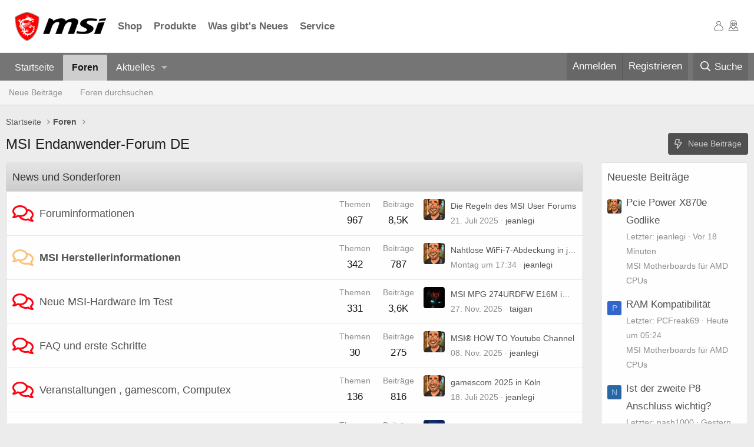

--- FILE ---
content_type: text/html; charset=utf-8
request_url: https://forum-de.msi.com/index.php?PHPSESSID=02ruqfvl11931qctpvgdjlc5g0&action=profile;u=136073
body_size: 20382
content:
<!DOCTYPE html>
<html id="XF" lang="de-DE" dir="LTR"
	data-app="public"
	data-template="forum_list"
	data-container-key=""
	data-content-key=""
	data-logged-in="false"
	data-cookie-prefix="xf_"
	data-csrf="1769586151,0dc36ff3011bcc48fe7e61b7a2e53acc"
	class="has-no-js template-forum_list"
	 data-run-jobs="">
<head>
	<meta charset="utf-8" />
	<meta http-equiv="X-UA-Compatible" content="IE=Edge" />
	<meta name="viewport" content="width=device-width, initial-scale=1, viewport-fit=cover">

	
	
	

	<title>MSI Endanwender-Forum DE</title>

	<link rel="manifest" href="/webmanifest.php">
	
		<meta name="theme-color" content="#fefefe" />
	

	<meta name="apple-mobile-web-app-title" content="MSI Forum DE">
	

	
		
		<meta name="description" content="MSI Endanwender-Forum Deutschland" />
		<meta property="og:description" content="MSI Endanwender-Forum Deutschland" />
		<meta property="twitter:description" content="MSI Endanwender-Forum Deutschland" />
	
	
		<link rel="canonical" href="https://forum-de.msi.com/index.php" />
	
		<link rel="alternate" type="application/rss+xml" title="RSS-Feed für MSI Endanwender-Forum DE" href="/index.php?forums/-/index.rss" />
	

	
		
	
	
	<meta property="og:site_name" content="MSI Endanwender-Forum DE" />


	
	
		
	
	
	<meta property="og:type" content="website" />


	
	
		
	
	
	
		<meta property="og:title" content="MSI Endanwender-Forum DE" />
		<meta property="twitter:title" content="MSI Endanwender-Forum DE" />
	


	
	
	
		
	
	
	<meta property="og:url" content="https://forum-de.msi.com/index.php?PHPSESSID=02ruqfvl11931qctpvgdjlc5g0&amp;action=profile;u=136073" />


	
	

	
	

	


	<link rel="preload" href="/styles/fonts/fa/fa-regular-400.woff2?_v=5.15.3" as="font" type="font/woff2" crossorigin="anonymous" />


	<link rel="preload" href="/styles/fonts/fa/fa-solid-900.woff2?_v=5.15.3" as="font" type="font/woff2" crossorigin="anonymous" />


<link rel="preload" href="/styles/fonts/fa/fa-brands-400.woff2?_v=5.15.3" as="font" type="font/woff2" crossorigin="anonymous" />

	<link rel="stylesheet" href="/css.php?css=public%3Anormalize.css%2Cpublic%3Afa.css%2Cpublic%3Acore.less%2Cpublic%3Aapp.less&amp;s=3&amp;l=2&amp;d=1768302571&amp;k=cfef8980abc3a5cd845c7234b27526016c971e25" />

	<link rel="stylesheet" href="/css.php?css=public%3Anode_list.less%2Cpublic%3Aextra.less&amp;s=3&amp;l=2&amp;d=1768302571&amp;k=76c4530d46e7d9373abc7e941a51666fa53ba32a" />

	
		<script src="/js/xf/preamble.min.js?_v=c0636c5f"></script>
	


	
		<link rel="icon" type="image/png" href="https://forum-de.msi.com/styles/msi/xenforo/msi_favicon.png" sizes="32x32" />
	
	
	<link rel="stylesheet" href="/styles/msi/xenforo/footer.css">
</head>
<body data-template="forum_list">

<div class="p-pageWrapper" id="top">





<!-- Hello World -->

<link rel="stylesheet" href="https://storage-asset.msi.com/frontend/custom_css/common/common-msi-base.css?ver=20220704">
<link rel="stylesheet" href="https://storage-asset.msi.com/frontend/custom_css/menuBar/menu.css">
<header id="msiHeader" style="z-index:110;" data-v-app="">
	<nav class="msiNav">
		<div class="mainArea msiNav__container">
			<button class="mainArea__hamburger"><span class="icon-msi-nav"></span></button>
			<div class="mainArea__main">
				<a class="homeLink" href="https://de.msi.com/index.php" target="_blank">
					<picture class="homeLink__logo"><source media="(min-width: 1200px)" srcset="https://storage-asset.msi.com/global/picture/image/icons/logo.png">
					<img src="https://storage-asset.msi.com/global/picture/image/icons/logo.png" alt="MSI  Logo"></picture>
				</a>
				<div class="menuAction">
					<div class="menuAction__item">
						<a href="https://de-store.msi.com/" class="navLink" target="_blank">Shop</a>
					</div>
					<div class="menuAction__item">
						<a href="https://de.msi.com/Laptops/Products#?tag=Titan-GT-Serie" class="navLink" target="_blank">Produkte</a>
					</div>
					<div class="menuAction__item">
						<a href="https://de.msi.com/news" class="navLink" target="_blank">Was gibt's Neues</a>
					</div>
					<div class="menuAction__item">
						<a href="https://de.msi.com/support" class="navLink" target="_blank">Service</a>
					</div>
				</div>
			</div>
			<div class="mainArea__operations">
				<div class="operationAction">
					<a href="https://account.msi.com" class="navLink" target="_blank"><span class="icon-msi-user"></span></a>
				</div>
				<div class="operationAction actionCustom">
					<a href="https://de.msi.com/wheretobuy/main_de" class="navLink" target="_blank"><span class="icon-msi-wtb"></span></a>
				</div>
			</div>
		</div>
	</nav>
</header>
<link rel="stylesheet" href="https://storage-asset.msi.com/frontend/css/common-icon-menu/style.css?ver=20220727-1">
				
<!-- original header
<header class="p-header" id="header">
	<div class="p-header-inner">
		<div class="p-header-content">
			<div class="p-header-logo p-header-logo--image">
				<a href="https://forum-de.msi.com">
					<img src="/styles/msi/xenforo/msi-logo.png" srcset="" alt="MSI Endanwender-Forum DE"
						width="" height="" />
				</a>
			</div>

			
		</div>
	</div>
</header>
-->





	<div class="p-navSticky p-navSticky--primary" data-xf-init="sticky-header">
		
	<nav class="p-nav">
		<div class="p-nav-inner">
			<button type="button" class="button--plain p-nav-menuTrigger button" data-xf-click="off-canvas" data-menu=".js-headerOffCanvasMenu" tabindex="0" aria-label="Menü"><span class="button-text">
				<i aria-hidden="true"></i>
			</span></button>

			<div class="p-nav-smallLogo">
				<a href="https://forum-de.msi.com">
					<img src="/styles/msi/xenforo/msi-logo.png" srcset="" alt="MSI Endanwender-Forum DE"
						width="" height="" />
				</a>
			</div>

			<div class="p-nav-scroller hScroller" data-xf-init="h-scroller" data-auto-scroll=".p-navEl.is-selected">
				<div class="hScroller-scroll">
					<ul class="p-nav-list js-offCanvasNavSource">
					
						<li>
							
	<div class="p-navEl " >
		

			
	
	<a href="https://forum-de.msi.com"
		class="p-navEl-link "
		
		data-xf-key="1"
		data-nav-id="home">Startseite</a>


			

		
		
	</div>

						</li>
					
						<li>
							
	<div class="p-navEl is-selected" data-has-children="true">
		

			
	
	<a href="/index.php"
		class="p-navEl-link p-navEl-link--splitMenu "
		
		
		data-nav-id="forums">Foren</a>


			<a data-xf-key="2"
				data-xf-click="menu"
				data-menu-pos-ref="< .p-navEl"
				class="p-navEl-splitTrigger"
				role="button"
				tabindex="0"
				aria-label="Toggle erweitert"
				aria-expanded="false"
				aria-haspopup="true"></a>

		
		
			<div class="menu menu--structural" data-menu="menu" aria-hidden="true">
				<div class="menu-content">
					
						
	
	
	<a href="/index.php?whats-new/posts/"
		class="menu-linkRow u-indentDepth0 js-offCanvasCopy "
		
		
		data-nav-id="newPosts">Neue Beiträge</a>

	

					
						
	
	
	<a href="/index.php?search/&amp;type=post"
		class="menu-linkRow u-indentDepth0 js-offCanvasCopy "
		
		
		data-nav-id="searchForums">Foren durchsuchen</a>

	

					
				</div>
			</div>
		
	</div>

						</li>
					
						<li>
							
	<div class="p-navEl " data-has-children="true">
		

			
	
	<a href="/index.php?whats-new/"
		class="p-navEl-link p-navEl-link--splitMenu "
		
		
		data-nav-id="whatsNew">Aktuelles</a>


			<a data-xf-key="3"
				data-xf-click="menu"
				data-menu-pos-ref="< .p-navEl"
				class="p-navEl-splitTrigger"
				role="button"
				tabindex="0"
				aria-label="Toggle erweitert"
				aria-expanded="false"
				aria-haspopup="true"></a>

		
		
			<div class="menu menu--structural" data-menu="menu" aria-hidden="true">
				<div class="menu-content">
					
						
	
	
	<a href="/index.php?whats-new/posts/"
		class="menu-linkRow u-indentDepth0 js-offCanvasCopy "
		 rel="nofollow"
		
		data-nav-id="whatsNewPosts">Neue Beiträge</a>

	

					
						
	
	
	<a href="/index.php?whats-new/latest-activity"
		class="menu-linkRow u-indentDepth0 js-offCanvasCopy "
		 rel="nofollow"
		
		data-nav-id="latestActivity">Neueste Aktivitäten</a>

	

					
				</div>
			</div>
		
	</div>

						</li>
					
					</ul>
				</div>
			</div>

			<div class="p-nav-opposite">
				<div class="p-navgroup p-account p-navgroup--guest">
					
						<a href="/index.php?login/" class="p-navgroup-link p-navgroup-link--textual p-navgroup-link--logIn"
							data-xf-click="overlay" data-follow-redirects="on">
							<span class="p-navgroup-linkText">Anmelden</span>
						</a>
						
							<a href="/index.php?register/" class="p-navgroup-link p-navgroup-link--textual p-navgroup-link--register"
								data-xf-click="overlay" data-follow-redirects="on">
								<span class="p-navgroup-linkText">Registrieren</span>
							</a>
						
					
				</div>

				<div class="p-navgroup p-discovery">
					<a href="/index.php?whats-new/"
						class="p-navgroup-link p-navgroup-link--iconic p-navgroup-link--whatsnew"
						aria-label="Aktuelles"
						title="Aktuelles">
						<i aria-hidden="true"></i>
						<span class="p-navgroup-linkText">Aktuelles</span>
					</a>

					
						<a href="/index.php?search/"
							class="p-navgroup-link p-navgroup-link--iconic p-navgroup-link--search"
							data-xf-click="menu"
							data-xf-key="/"
							aria-label="Suche"
							aria-expanded="false"
							aria-haspopup="true"
							title="Suche">
							<i aria-hidden="true"></i>
							<span class="p-navgroup-linkText">Suche</span>
						</a>
						<div class="menu menu--structural menu--wide" data-menu="menu" aria-hidden="true">
							<form action="/index.php?search/search" method="post"
								class="menu-content"
								data-xf-init="quick-search">

								<h3 class="menu-header">Suche</h3>
								
								<div class="menu-row">
									
										<input type="text" class="input" name="keywords" placeholder="Suche…" aria-label="Suche" data-menu-autofocus="true" />
									
								</div>

								
								<div class="menu-row">
									<label class="iconic"><input type="checkbox"  name="c[title_only]" value="1" /><i aria-hidden="true"></i><span class="iconic-label">Nur Titel durchsuchen</span></label>

								</div>
								
								<div class="menu-row">
									<div class="inputGroup">
										<span class="inputGroup-text" id="ctrl_search_menu_by_member">Von:</span>
										<input type="text" class="input" name="c[users]" data-xf-init="auto-complete" placeholder="Mitglied" aria-labelledby="ctrl_search_menu_by_member" />
									</div>
								</div>
								<div class="menu-footer">
									<span class="menu-footer-controls">
										<button type="submit" class="button--primary button button--icon button--icon--search"><span class="button-text">Suche</span></button>
										<a href="/index.php?search/" class="button"><span class="button-text">Erweiterte Suche…</span></a>
									</span>
								</div>

								<input type="hidden" name="_xfToken" value="1769586151,0dc36ff3011bcc48fe7e61b7a2e53acc" />
							</form>
						</div>
					
				</div>
			</div>
		</div>
	</nav>

	</div>
	
	
		<div class="p-sectionLinks">
			<div class="p-sectionLinks-inner hScroller" data-xf-init="h-scroller">
				<div class="hScroller-scroll">
					<ul class="p-sectionLinks-list">
					
						<li>
							
	<div class="p-navEl " >
		

			
	
	<a href="/index.php?whats-new/posts/"
		class="p-navEl-link "
		
		data-xf-key="alt+1"
		data-nav-id="newPosts">Neue Beiträge</a>


			

		
		
	</div>

						</li>
					
						<li>
							
	<div class="p-navEl " >
		

			
	
	<a href="/index.php?search/&amp;type=post"
		class="p-navEl-link "
		
		data-xf-key="alt+2"
		data-nav-id="searchForums">Foren durchsuchen</a>


			

		
		
	</div>

						</li>
					
					</ul>
				</div>
			</div>
		</div>
	



<div class="offCanvasMenu offCanvasMenu--nav js-headerOffCanvasMenu" data-menu="menu" aria-hidden="true" data-ocm-builder="navigation">
	<div class="offCanvasMenu-backdrop" data-menu-close="true"></div>
	<div class="offCanvasMenu-content">
		<div class="offCanvasMenu-header">
			Menü
			<a class="offCanvasMenu-closer" data-menu-close="true" role="button" tabindex="0" aria-label="Schließen"></a>
		</div>
		
			<div class="p-offCanvasRegisterLink">
				<div class="offCanvasMenu-linkHolder">
					<a href="/index.php?login/" class="offCanvasMenu-link" data-xf-click="overlay" data-menu-close="true">
						Anmelden
					</a>
				</div>
				<hr class="offCanvasMenu-separator" />
				
					<div class="offCanvasMenu-linkHolder">
						<a href="/index.php?register/" class="offCanvasMenu-link" data-xf-click="overlay" data-menu-close="true">
							Registrieren
						</a>
					</div>
					<hr class="offCanvasMenu-separator" />
				
			</div>
		
		<div class="js-offCanvasNavTarget"></div>
		<div class="offCanvasMenu-installBanner js-installPromptContainer" style="display: none;" data-xf-init="install-prompt">
			<div class="offCanvasMenu-installBanner-header">App installieren</div>
			<button type="button" class="js-installPromptButton button"><span class="button-text">Installieren</span></button>
			<template class="js-installTemplateIOS">
				<div class="overlay-title">How to install the app on iOS</div>
				<div class="block-body">
					<div class="block-row">
						<p>
							Follow along with the video below to see how to install our site as a web app on your home screen.
						</p>
						<p style="text-align: center">
							<video src="/styles/default/xenforo/add_to_home.mp4"
								width="280" height="480" autoplay loop muted playsinline></video>
						</p>
						<p>
							<small><strong>Anmerkung:</strong> This feature may not be available in some browsers.</small>
						</p>
					</div>
				</div>
			</template>
		</div>
	</div>
</div>

<div class="p-body">
	<div class="p-body-inner">
		
<!--XF:EXTRA_OUTPUT-->

		

		

		
		
	
		<ul class="p-breadcrumbs "
			itemscope itemtype="https://schema.org/BreadcrumbList">
		
			

			
			

			
				
				
	<li itemprop="itemListElement" itemscope itemtype="https://schema.org/ListItem">
		<a href="https://forum-de.msi.com" itemprop="item">
			<span itemprop="name">Startseite</span>
		</a>
		<meta itemprop="position" content="1" />
	</li>

			

			
				
				
	<li itemprop="itemListElement" itemscope itemtype="https://schema.org/ListItem">
		<a href="/index.php" itemprop="item">
			<span itemprop="name">Foren</span>
		</a>
		<meta itemprop="position" content="2" />
	</li>

			
			

		
		</ul>
	

		

		
	<noscript class="js-jsWarning"><div class="blockMessage blockMessage--important blockMessage--iconic u-noJsOnly">JavaScript ist deaktiviert. Für eine bessere Darstellung aktiviere bitte JavaScript in deinem Browser, bevor du fortfährst.</div></noscript>

		
	<div class="blockMessage blockMessage--important blockMessage--iconic js-browserWarning" style="display: none">Du verwendest einen veralteten Browser. Es ist möglich, dass diese oder andere Websites nicht korrekt angezeigt werden.<br />Du solltest ein Upgrade durchführen oder einen <a href="https://www.google.com/chrome/browser/" target="_blank">alternativen Browser</a> verwenden.</div>


		
			<div class="p-body-header">
			
				
					<div class="p-title ">
					
						
							<h1 class="p-title-value">MSI Endanwender-Forum DE</h1>
						
						
							<div class="p-title-pageAction">
	
		<a href="/index.php?whats-new/posts/" class="button button--icon button--icon--bolt"><span class="button-text">
			Neue Beiträge
		</span></a>
	
	
</div>
						
					
					</div>
				

				
			
			</div>
		

		<div class="p-body-main p-body-main--withSidebar ">
			
			<div class="p-body-contentCol"></div>
			
				<div class="p-body-sidebarCol"></div>
			

			

			<div class="p-body-content">
				
				<div class="p-body-pageContent">





	




	
	
	
		
	
	
	


	
	
	
	
		
	
	
	


	
	









	
	
		
	
	
	
		
	<div class="block block--category block--category76">
		<span class="u-anchorTarget" id="news-und-sonderforen.76"></span>
		<div class="block-container">
			<h2 class="block-header">
				<a href="/index.php#news-und-sonderforen.76">News und Sonderforen</a>
				
			</h2>
			<div class="block-body">
				
	
	
		
	
	
	
		
	

	<div class="node node--id77 node--depth2 node--forum node--read">
		<div class="node-body">
			<span class="node-icon" aria-hidden="true">
				<i class="fa--xf far fa-comments" aria-hidden="true"></i>
			</span>
			<div class="node-main js-nodeMain">
				

				
				<h3 class="node-title">
					<a href="/index.php?forums/foruminformationen.77/" data-xf-init="element-tooltip" data-shortcut="node-description">Foruminformationen</a>
				</h3>
				
					<div class="node-description node-description--tooltip js-nodeDescTooltip">Informationen rund um unser Forum</div>
				

				<div class="node-meta">
					
						<div class="node-statsMeta">
							<dl class="pairs pairs--inline">
								<dt>Themen</dt>
								<dd>967</dd>
							</dl>
							<dl class="pairs pairs--inline">
								<dt>Beiträge</dt>
								<dd>8,5K</dd>
							</dl>
						</div>
					

					
						
	
	

					
				</div>

				

				
			</div>

			
				<div class="node-stats">
					<dl class="pairs pairs--rows">
						<dt>Themen</dt>
						<dd>967</dd>
					</dl>
					<dl class="pairs pairs--rows">
						<dt>Beiträge</dt>
						<dd>8,5K</dd>
					</dl>
				</div>
			

			<div class="node-extra">
				
					<div class="node-extra-icon">
						
							<a href="/index.php?members/jeanlegi.99844/" class="avatar avatar--xs" data-user-id="99844" data-xf-init="member-tooltip">
			<img src="/data/avatars/s/99/99844.jpg?1753114383" srcset="/data/avatars/m/99/99844.jpg?1753114383 2x" alt="jeanlegi" class="avatar-u99844-s" width="48" height="48" loading="lazy" /> 
		</a>
						
					</div>
					<div class="node-extra-row">
						
							<a href="/index.php?threads/die-regeln-des-msi-user-forums.109802/post-953223" class="node-extra-title" title="Die Regeln des MSI User Forums">Die Regeln des MSI User Forums</a>
						
					</div>
					<div class="node-extra-row">
						<ul class="listInline listInline--bullet">
							<li><time  class="node-extra-date u-dt" dir="auto" datetime="2025-07-21T18:25:45+0200" data-time="1753115145" data-date-string="21. Juli 2025" data-time-string="18:25" title="21. Juli 2025 um 18:25">21. Juli 2025</time></li>
							
								<li class="node-extra-user"><a href="/index.php?members/jeanlegi.99844/" class="username " dir="auto" data-user-id="99844" data-xf-init="member-tooltip"><span class="username--staff username--moderator username--admin">jeanlegi</span></a></li>
							
						</ul>
					</div>
				
			</div>
		</div>
	</div>

	


	

	
		
	
	
	
		
	

	<div class="node node--id136 node--depth2 node--forum node--unread">
		<div class="node-body">
			<span class="node-icon" aria-hidden="true">
				<i class="fa--xf far fa-comments" aria-hidden="true"></i>
			</span>
			<div class="node-main js-nodeMain">
				

				
				<h3 class="node-title">
					<a href="/index.php?forums/msi-herstellerinformationen.136/" data-xf-init="element-tooltip" data-shortcut="node-description">MSI Herstellerinformationen</a>
				</h3>
				
					<div class="node-description node-description--tooltip js-nodeDescTooltip">Informationen von MSI für uns im Forum</div>
				

				<div class="node-meta">
					
						<div class="node-statsMeta">
							<dl class="pairs pairs--inline">
								<dt>Themen</dt>
								<dd>342</dd>
							</dl>
							<dl class="pairs pairs--inline">
								<dt>Beiträge</dt>
								<dd>787</dd>
							</dl>
						</div>
					

					
						
	
	

					
				</div>

				

				
			</div>

			
				<div class="node-stats">
					<dl class="pairs pairs--rows">
						<dt>Themen</dt>
						<dd>342</dd>
					</dl>
					<dl class="pairs pairs--rows">
						<dt>Beiträge</dt>
						<dd>787</dd>
					</dl>
				</div>
			

			<div class="node-extra">
				
					<div class="node-extra-icon">
						
							<a href="/index.php?members/jeanlegi.99844/" class="avatar avatar--xs" data-user-id="99844" data-xf-init="member-tooltip">
			<img src="/data/avatars/s/99/99844.jpg?1753114383" srcset="/data/avatars/m/99/99844.jpg?1753114383 2x" alt="jeanlegi" class="avatar-u99844-s" width="48" height="48" loading="lazy" /> 
		</a>
						
					</div>
					<div class="node-extra-row">
						
							<a href="/index.php?threads/nahtlose-wifi-7-abdeckung-in-jedem-raum-msi-stellt-das-roamii-be-pro-mesh-system-vor.126351/post-956301" class="node-extra-title" title="Nahtlose WiFi-7-Abdeckung in jedem Raum: MSI stellt das Roamii BE Pro Mesh-System vor">Nahtlose WiFi-7-Abdeckung in jedem Raum: MSI stellt das Roamii BE Pro Mesh-System vor</a>
						
					</div>
					<div class="node-extra-row">
						<ul class="listInline listInline--bullet">
							<li><time  class="node-extra-date u-dt" dir="auto" datetime="2026-01-26T17:34:02+0100" data-time="1769445242" data-date-string="26. Jan. 2026" data-time-string="17:34" title="26. Jan. 2026 um 17:34">Montag um 17:34</time></li>
							
								<li class="node-extra-user"><a href="/index.php?members/jeanlegi.99844/" class="username " dir="auto" data-user-id="99844" data-xf-init="member-tooltip"><span class="username--staff username--moderator username--admin">jeanlegi</span></a></li>
							
						</ul>
					</div>
				
			</div>
		</div>
	</div>

	


	

	
		
	
	
	
		
	

	<div class="node node--id78 node--depth2 node--forum node--read">
		<div class="node-body">
			<span class="node-icon" aria-hidden="true">
				<i class="fa--xf far fa-comments" aria-hidden="true"></i>
			</span>
			<div class="node-main js-nodeMain">
				

				
				<h3 class="node-title">
					<a href="/index.php?forums/neue-msi-hardware-im-test.78/" data-xf-init="element-tooltip" data-shortcut="node-description">Neue MSI-Hardware im Test</a>
				</h3>
				
					<div class="node-description node-description--tooltip js-nodeDescTooltip">Vorgestellt und getestet von Usern für User</div>
				

				<div class="node-meta">
					
						<div class="node-statsMeta">
							<dl class="pairs pairs--inline">
								<dt>Themen</dt>
								<dd>331</dd>
							</dl>
							<dl class="pairs pairs--inline">
								<dt>Beiträge</dt>
								<dd>3,6K</dd>
							</dl>
						</div>
					

					
						
	
	

					
				</div>

				

				
			</div>

			
				<div class="node-stats">
					<dl class="pairs pairs--rows">
						<dt>Themen</dt>
						<dd>331</dd>
					</dl>
					<dl class="pairs pairs--rows">
						<dt>Beiträge</dt>
						<dd>3,6K</dd>
					</dl>
				</div>
			

			<div class="node-extra">
				
					<div class="node-extra-icon">
						
							<a href="/index.php?members/taigan.120846/" class="avatar avatar--xs" data-user-id="120846" data-xf-init="member-tooltip">
			<img src="/data/avatars/s/120/120846.jpg?1667695093"  alt="taigan" class="avatar-u120846-s" width="48" height="48" loading="lazy" /> 
		</a>
						
					</div>
					<div class="node-extra-row">
						
							<a href="/index.php?threads/msi-mpg-274urdfw-e16m-im-test.126227/post-955166" class="node-extra-title" title="MSI MPG 274URDFW E16M im Test">MSI MPG 274URDFW E16M im Test</a>
						
					</div>
					<div class="node-extra-row">
						<ul class="listInline listInline--bullet">
							<li><time  class="node-extra-date u-dt" dir="auto" datetime="2025-11-27T19:34:15+0100" data-time="1764268455" data-date-string="27. Nov. 2025" data-time-string="19:34" title="27. Nov. 2025 um 19:34">27. Nov. 2025</time></li>
							
								<li class="node-extra-user"><a href="/index.php?members/taigan.120846/" class="username " dir="auto" data-user-id="120846" data-xf-init="member-tooltip">taigan</a></li>
							
						</ul>
					</div>
				
			</div>
		</div>
	</div>

	


	

	
		
	
	
	
		
	

	<div class="node node--id79 node--depth2 node--forum node--read">
		<div class="node-body">
			<span class="node-icon" aria-hidden="true">
				<i class="fa--xf far fa-comments" aria-hidden="true"></i>
			</span>
			<div class="node-main js-nodeMain">
				

				
				<h3 class="node-title">
					<a href="/index.php?forums/faq-und-erste-schritte.79/" data-xf-init="element-tooltip" data-shortcut="node-description">FAQ und erste Schritte</a>
				</h3>
				
					<div class="node-description node-description--tooltip js-nodeDescTooltip">Die schnelle Hilfe für allgemeine Fragen</div>
				

				<div class="node-meta">
					
						<div class="node-statsMeta">
							<dl class="pairs pairs--inline">
								<dt>Themen</dt>
								<dd>30</dd>
							</dl>
							<dl class="pairs pairs--inline">
								<dt>Beiträge</dt>
								<dd>275</dd>
							</dl>
						</div>
					

					
						
	
	

					
				</div>

				

				
			</div>

			
				<div class="node-stats">
					<dl class="pairs pairs--rows">
						<dt>Themen</dt>
						<dd>30</dd>
					</dl>
					<dl class="pairs pairs--rows">
						<dt>Beiträge</dt>
						<dd>275</dd>
					</dl>
				</div>
			

			<div class="node-extra">
				
					<div class="node-extra-icon">
						
							<a href="/index.php?members/jeanlegi.99844/" class="avatar avatar--xs" data-user-id="99844" data-xf-init="member-tooltip">
			<img src="/data/avatars/s/99/99844.jpg?1753114383" srcset="/data/avatars/m/99/99844.jpg?1753114383 2x" alt="jeanlegi" class="avatar-u99844-s" width="48" height="48" loading="lazy" /> 
		</a>
						
					</div>
					<div class="node-extra-row">
						
							<a href="/index.php?threads/msi%C2%AE-how-to-youtube-channel.126185/post-954970" class="node-extra-title" title="MSI® HOW TO Youtube Channel">MSI® HOW TO Youtube Channel</a>
						
					</div>
					<div class="node-extra-row">
						<ul class="listInline listInline--bullet">
							<li><time  class="node-extra-date u-dt" dir="auto" datetime="2025-11-08T07:44:30+0100" data-time="1762584270" data-date-string="08. Nov. 2025" data-time-string="07:44" title="08. Nov. 2025 um 07:44">08. Nov. 2025</time></li>
							
								<li class="node-extra-user"><a href="/index.php?members/jeanlegi.99844/" class="username " dir="auto" data-user-id="99844" data-xf-init="member-tooltip"><span class="username--staff username--moderator username--admin">jeanlegi</span></a></li>
							
						</ul>
					</div>
				
			</div>
		</div>
	</div>

	


	

	
		
	
	
	
		
	

	<div class="node node--id80 node--depth2 node--forum node--read">
		<div class="node-body">
			<span class="node-icon" aria-hidden="true">
				<i class="fa--xf far fa-comments" aria-hidden="true"></i>
			</span>
			<div class="node-main js-nodeMain">
				

				
				<h3 class="node-title">
					<a href="/index.php?forums/veranstaltungen-gamescom-computex.80/" data-xf-init="element-tooltip" data-shortcut="node-description">Veranstaltungen , gamescom, Computex</a>
				</h3>
				
					<div class="node-description node-description--tooltip js-nodeDescTooltip">Hinweise zu allen Messen, Veranstaltungen, Conventions</div>
				

				<div class="node-meta">
					
						<div class="node-statsMeta">
							<dl class="pairs pairs--inline">
								<dt>Themen</dt>
								<dd>136</dd>
							</dl>
							<dl class="pairs pairs--inline">
								<dt>Beiträge</dt>
								<dd>816</dd>
							</dl>
						</div>
					

					
						
	
	

					
				</div>

				

				
			</div>

			
				<div class="node-stats">
					<dl class="pairs pairs--rows">
						<dt>Themen</dt>
						<dd>136</dd>
					</dl>
					<dl class="pairs pairs--rows">
						<dt>Beiträge</dt>
						<dd>816</dd>
					</dl>
				</div>
			

			<div class="node-extra">
				
					<div class="node-extra-icon">
						
							<a href="/index.php?members/jeanlegi.99844/" class="avatar avatar--xs" data-user-id="99844" data-xf-init="member-tooltip">
			<img src="/data/avatars/s/99/99844.jpg?1753114383" srcset="/data/avatars/m/99/99844.jpg?1753114383 2x" alt="jeanlegi" class="avatar-u99844-s" width="48" height="48" loading="lazy" /> 
		</a>
						
					</div>
					<div class="node-extra-row">
						
							<a href="/index.php?threads/gamescom-2025-in-k%C3%B6ln.125852/post-953140" class="node-extra-title" title="gamescom 2025 in Köln">gamescom 2025 in Köln</a>
						
					</div>
					<div class="node-extra-row">
						<ul class="listInline listInline--bullet">
							<li><time  class="node-extra-date u-dt" dir="auto" datetime="2025-07-18T19:38:12+0200" data-time="1752860292" data-date-string="18. Juli 2025" data-time-string="19:38" title="18. Juli 2025 um 19:38">18. Juli 2025</time></li>
							
								<li class="node-extra-user"><a href="/index.php?members/jeanlegi.99844/" class="username " dir="auto" data-user-id="99844" data-xf-init="member-tooltip"><span class="username--staff username--moderator username--admin">jeanlegi</span></a></li>
							
						</ul>
					</div>
				
			</div>
		</div>
	</div>

	


	

	
		
	
	
	
		
	

	<div class="node node--id113 node--depth2 node--forum node--unread">
		<div class="node-body">
			<span class="node-icon" aria-hidden="true">
				<i class="fa--xf far fa-comments" aria-hidden="true"></i>
			</span>
			<div class="node-main js-nodeMain">
				

				
				<h3 class="node-title">
					<a href="/index.php?forums/msi-im-video.113/" data-xf-init="element-tooltip" data-shortcut="node-description">MSI im Video</a>
				</h3>
				
					<div class="node-description node-description--tooltip js-nodeDescTooltip">Videobeiträge rund um MSI Hard- und Software</div>
				

				<div class="node-meta">
					
						<div class="node-statsMeta">
							<dl class="pairs pairs--inline">
								<dt>Themen</dt>
								<dd>84</dd>
							</dl>
							<dl class="pairs pairs--inline">
								<dt>Beiträge</dt>
								<dd>128</dd>
							</dl>
						</div>
					

					
						
	
	
		<div class="node-subNodeMenu">
			<a class="menuTrigger" data-xf-click="menu" role="button" tabindex="0" aria-expanded="false" aria-haspopup="true">Unterforen</a>
			<div class="menu" data-menu="menu" aria-hidden="true">
				<div class="menu-content">
					<h4 class="menu-header">Unterforen</h4>
					<ol class="subNodeMenu">
					
						
	
	
		
	
	
	
		
	<li>
		<a href="/index.php?forums/msi-hardware.126/" class="subNodeLink subNodeLink--forum ">
			<i class="fa--xf far fa-comments subNodeLink-icon" aria-hidden="true"></i>MSI Hardware
		</a>
		
	

	</li>

	

	
		
	
	
	
		
	<li>
		<a href="/index.php?forums/msi-notebook-disassembling.127/" class="subNodeLink subNodeLink--forum ">
			<i class="fa--xf far fa-comments subNodeLink-icon" aria-hidden="true"></i>MSI Notebook Disassembling
		</a>
		
	

	</li>

	

	
		
	
	
	
		
	<li>
		<a href="/index.php?forums/video-testberichte.128/" class="subNodeLink subNodeLink--forum ">
			<i class="fa--xf far fa-comments subNodeLink-icon" aria-hidden="true"></i>Video-Testberichte
		</a>
		
	

	</li>

	

	

					
					</ol>
				</div>
			</div>
		</div>
	

					
				</div>

				

				
			</div>

			
				<div class="node-stats">
					<dl class="pairs pairs--rows">
						<dt>Themen</dt>
						<dd>84</dd>
					</dl>
					<dl class="pairs pairs--rows">
						<dt>Beiträge</dt>
						<dd>128</dd>
					</dl>
				</div>
			

			<div class="node-extra">
				
					<div class="node-extra-icon">
						
							<a href="/index.php?members/saxnothas.140162/" class="avatar avatar--xs" data-user-id="140162" data-xf-init="member-tooltip">
			<img src="/data/avatars/s/140/140162.jpg?1667696145"  alt="Saxnothas" class="avatar-u140162-s" width="48" height="48" loading="lazy" /> 
		</a>
						
					</div>
					<div class="node-extra-row">
						
							<a href="/index.php?threads/reparatur-notebook-alpha-15-von-msi-abgelehnt-auch-mit-garantieverl%C3%A4ngerung.126348/post-956308" class="node-extra-title" title="Reparatur Notebook Alpha 15 von MSI abgelehnt - auch mit Garantieverlängerung ?">Reparatur Notebook Alpha 15 von MSI abgelehnt - auch mit Garantieverlängerung ?</a>
						
					</div>
					<div class="node-extra-row">
						<ul class="listInline listInline--bullet">
							<li><time  class="node-extra-date u-dt" dir="auto" datetime="2026-01-26T19:20:19+0100" data-time="1769451619" data-date-string="26. Jan. 2026" data-time-string="19:20" title="26. Jan. 2026 um 19:20">Montag um 19:20</time></li>
							
								<li class="node-extra-user"><a href="/index.php?members/saxnothas.140162/" class="username " dir="auto" data-user-id="140162" data-xf-init="member-tooltip">Saxnothas</a></li>
							
						</ul>
					</div>
				
			</div>
		</div>
	</div>

	


	

	

			</div>
		</div>
	</div>

	

	
		
	
	
	
		
	<div class="block block--category block--category81">
		<span class="u-anchorTarget" id="rund-um-msi-produkte.81"></span>
		<div class="block-container">
			<h2 class="block-header">
				<a href="/index.php#rund-um-msi-produkte.81">Rund um MSI Produkte</a>
				
			</h2>
			<div class="block-body">
				
	
	
		
	
	
	
		
	

	<div class="node node--id82 node--depth2 node--forum node--unread">
		<div class="node-body">
			<span class="node-icon" aria-hidden="true">
				<i class="fa--xf far fa-comments" aria-hidden="true"></i>
			</span>
			<div class="node-main js-nodeMain">
				

				
				<h3 class="node-title">
					<a href="/index.php?forums/rund-um-bios-vbios-und-efi.82/" data-xf-init="element-tooltip" data-shortcut="node-description">Rund um BIOS, VBIOS und EFI</a>
				</h3>
				
					<div class="node-description node-description--tooltip js-nodeDescTooltip">Erfahrungsaustausch und Hilfestellung rund um BIOS, VBIOS und EFI</div>
				

				<div class="node-meta">
					
						<div class="node-statsMeta">
							<dl class="pairs pairs--inline">
								<dt>Themen</dt>
								<dd>7K</dd>
							</dl>
							<dl class="pairs pairs--inline">
								<dt>Beiträge</dt>
								<dd>81K</dd>
							</dl>
						</div>
					

					
						
	
	
		<div class="node-subNodeMenu">
			<a class="menuTrigger" data-xf-click="menu" role="button" tabindex="0" aria-expanded="false" aria-haspopup="true">Unterforen</a>
			<div class="menu" data-menu="menu" aria-hidden="true">
				<div class="menu-content">
					<h4 class="menu-header">Unterforen</h4>
					<ol class="subNodeMenu">
					
						
	
	
		
	
	
	
		
	<li>
		<a href="/index.php?forums/mod-und-beta-bios-sektion.83/" class="subNodeLink subNodeLink--forum subNodeLink--unread">
			<i class="fa--xf far fa-comments subNodeLink-icon" aria-hidden="true"></i>MOD- und Beta-BIOS Sektion
		</a>
		
	

	</li>

	

	
		
	
	
	
		
	<li>
		<a href="/index.php?forums/efi-sektion.84/" class="subNodeLink subNodeLink--forum subNodeLink--unread">
			<i class="fa--xf far fa-comments subNodeLink-icon" aria-hidden="true"></i>EFI-Sektion
		</a>
		
	

	</li>

	

	
		
	
	
	
		
	<li>
		<a href="/index.php?forums/bios-ec-f%C3%BCr-notebooks-aio-amp-co.132/" class="subNodeLink subNodeLink--forum ">
			<i class="fa--xf far fa-comments subNodeLink-icon" aria-hidden="true"></i>BIOS/EC für Notebooks, AiO &amp;amp; Co
		</a>
		
	

	</li>

	

	
		
	
	
	
		
	<li>
		<a href="/index.php?forums/vbios-f%C3%BCr-grafikkarten.120/" class="subNodeLink subNodeLink--forum ">
			<i class="fa--xf far fa-comments subNodeLink-icon" aria-hidden="true"></i>VBIOS für Grafikkarten
		</a>
		
	

	</li>

	

	
		
	
	
	
		
	<li>
		<a href="/index.php?forums/vbios-f%C3%BCr-notebook-grafikkarten.133/" class="subNodeLink subNodeLink--forum ">
			<i class="fa--xf far fa-comments subNodeLink-icon" aria-hidden="true"></i>VBIOS für Notebook-Grafikkarten
		</a>
		
	

	</li>

	

	

					
					</ol>
				</div>
			</div>
		</div>
	

					
				</div>

				

				
			</div>

			
				<div class="node-stats">
					<dl class="pairs pairs--rows">
						<dt>Themen</dt>
						<dd>7K</dd>
					</dl>
					<dl class="pairs pairs--rows">
						<dt>Beiträge</dt>
						<dd>81K</dd>
					</dl>
				</div>
			

			<div class="node-extra">
				
					<div class="node-extra-icon">
						
							<a href="/index.php?members/jeanlegi.99844/" class="avatar avatar--xs" data-user-id="99844" data-xf-init="member-tooltip">
			<img src="/data/avatars/s/99/99844.jpg?1753114383" srcset="/data/avatars/m/99/99844.jpg?1753114383 2x" alt="jeanlegi" class="avatar-u99844-s" width="48" height="48" loading="lazy" /> 
		</a>
						
					</div>
					<div class="node-extra-row">
						
							<a href="/index.php?threads/amd-board-mit-efi-flashen-wo-ist-der-fehler.115899/post-956209" class="node-extra-title" title="AMD Board mit EFI flashen, wo ist der Fehler?">AMD Board mit EFI flashen, wo ist der Fehler?</a>
						
					</div>
					<div class="node-extra-row">
						<ul class="listInline listInline--bullet">
							<li><time  class="node-extra-date u-dt" dir="auto" datetime="2026-01-18T22:44:05+0100" data-time="1768772645" data-date-string="18. Jan. 2026" data-time-string="22:44" title="18. Jan. 2026 um 22:44">18. Jan. 2026</time></li>
							
								<li class="node-extra-user"><a href="/index.php?members/jeanlegi.99844/" class="username " dir="auto" data-user-id="99844" data-xf-init="member-tooltip"><span class="username--staff username--moderator username--admin">jeanlegi</span></a></li>
							
						</ul>
					</div>
				
			</div>
		</div>
	</div>

	


	

	
		
	
	
	
		
	

	<div class="node node--id89 node--depth2 node--forum node--unread">
		<div class="node-body">
			<span class="node-icon" aria-hidden="true">
				<i class="fa--xf far fa-comments" aria-hidden="true"></i>
			</span>
			<div class="node-main js-nodeMain">
				

				
				<h3 class="node-title">
					<a href="/index.php?forums/msi-laptops.89/" data-xf-init="element-tooltip" data-shortcut="node-description">MSI Laptops</a>
				</h3>
				
					<div class="node-description node-description--tooltip js-nodeDescTooltip">Erfahrungsaustausch und Hilfestellung zu allen MSI-Notebooks</div>
				

				<div class="node-meta">
					
						<div class="node-statsMeta">
							<dl class="pairs pairs--inline">
								<dt>Themen</dt>
								<dd>9,4K</dd>
							</dl>
							<dl class="pairs pairs--inline">
								<dt>Beiträge</dt>
								<dd>64,8K</dd>
							</dl>
						</div>
					

					
						
	
	

					
				</div>

				

				
			</div>

			
				<div class="node-stats">
					<dl class="pairs pairs--rows">
						<dt>Themen</dt>
						<dd>9,4K</dd>
					</dl>
					<dl class="pairs pairs--rows">
						<dt>Beiträge</dt>
						<dd>64,8K</dd>
					</dl>
				</div>
			

			<div class="node-extra">
				
					<div class="node-extra-icon">
						
							<a href="/index.php?members/oldjudge.97210/" class="avatar avatar--xs avatar--default avatar--default--dynamic" data-user-id="97210" data-xf-init="member-tooltip" style="background-color: #3366cc; color: #c2d1f0">
			<span class="avatar-u97210-s" role="img" aria-label="oldjudge">O</span> 
		</a>
						
					</div>
					<div class="node-extra-row">
						
							<a href="/index.php?threads/msi-vector-16-hx-einfach-ausgeschaltet-w%C3%A4hrend-des-spielens-%F0%9F%8E%AE.125784/post-956329" class="node-extra-title" title="MSI Vector 16 Hx einfach ausgeschaltet während des Spielens 🎮">MSI Vector 16 Hx einfach ausgeschaltet während des Spielens 🎮</a>
						
					</div>
					<div class="node-extra-row">
						<ul class="listInline listInline--bullet">
							<li><time  class="node-extra-date u-dt" dir="auto" datetime="2026-01-27T21:26:32+0100" data-time="1769545592" data-date-string="27. Jan. 2026" data-time-string="21:26" title="27. Jan. 2026 um 21:26">Gestern um 21:26</time></li>
							
								<li class="node-extra-user"><a href="/index.php?members/oldjudge.97210/" class="username " dir="auto" data-user-id="97210" data-xf-init="member-tooltip">oldjudge</a></li>
							
						</ul>
					</div>
				
			</div>
		</div>
	</div>

	


	

	
		
	
	
	
		
	

	<div class="node node--id135 node--depth2 node--forum node--unread">
		<div class="node-body">
			<span class="node-icon" aria-hidden="true">
				<i class="fa--xf far fa-comments" aria-hidden="true"></i>
			</span>
			<div class="node-main js-nodeMain">
				

				
				<h3 class="node-title">
					<a href="/index.php?forums/msi-desktops-und-all-in-one-pcs.135/" data-xf-init="element-tooltip" data-shortcut="node-description">MSI Desktops und All-in-One PCs</a>
				</h3>
				
					<div class="node-description node-description--tooltip js-nodeDescTooltip">Alles Rund um die "Kompletten" von MSI</div>
				

				<div class="node-meta">
					
						<div class="node-statsMeta">
							<dl class="pairs pairs--inline">
								<dt>Themen</dt>
								<dd>246</dd>
							</dl>
							<dl class="pairs pairs--inline">
								<dt>Beiträge</dt>
								<dd>1,1K</dd>
							</dl>
						</div>
					

					
						
	
	

					
				</div>

				

				
			</div>

			
				<div class="node-stats">
					<dl class="pairs pairs--rows">
						<dt>Themen</dt>
						<dd>246</dd>
					</dl>
					<dl class="pairs pairs--rows">
						<dt>Beiträge</dt>
						<dd>1,1K</dd>
					</dl>
				</div>
			

			<div class="node-extra">
				
					<div class="node-extra-icon">
						
							<a href="/index.php?members/vlash1.150827/" class="avatar avatar--xs avatar--default avatar--default--dynamic" data-user-id="150827" data-xf-init="member-tooltip" style="background-color: #adebad; color: #2eb82e">
			<span class="avatar-u150827-s" role="img" aria-label="Vlash1">V</span> 
		</a>
						
					</div>
					<div class="node-extra-row">
						
							<a href="/index.php?threads/hat-hier-jemand-schonmal-ausgepackt-und-angefasst-die-infinite-s3-in-diesem-forum.126350/post-956322" class="node-extra-title" title="Hat Hier jemand schonmal Ausgepackt und angefasst die INFINITE S3 in diesem Forum??">Hat Hier jemand schonmal Ausgepackt und angefasst die INFINITE S3 in diesem Forum??</a>
						
					</div>
					<div class="node-extra-row">
						<ul class="listInline listInline--bullet">
							<li><time  class="node-extra-date u-dt" dir="auto" datetime="2026-01-27T17:54:01+0100" data-time="1769532841" data-date-string="27. Jan. 2026" data-time-string="17:54" title="27. Jan. 2026 um 17:54">Gestern um 17:54</time></li>
							
								<li class="node-extra-user"><a href="/index.php?members/vlash1.150827/" class="username " dir="auto" data-user-id="150827" data-xf-init="member-tooltip">Vlash1</a></li>
							
						</ul>
					</div>
				
			</div>
		</div>
	</div>

	


	

	
		
	
	
	
		
	

	<div class="node node--id146 node--depth2 node--forum node--unread">
		<div class="node-body">
			<span class="node-icon" aria-hidden="true">
				<i class="fa--xf far fa-comments" aria-hidden="true"></i>
			</span>
			<div class="node-main js-nodeMain">
				

				
				<h3 class="node-title">
					<a href="/index.php?forums/msi-monitore.146/" data-xf-init="element-tooltip" data-shortcut="node-description">MSI Monitore</a>
				</h3>
				
					<div class="node-description node-description--tooltip js-nodeDescTooltip">Tips und Ratschläge zu MSI- Monitore</div>
				

				<div class="node-meta">
					
						<div class="node-statsMeta">
							<dl class="pairs pairs--inline">
								<dt>Themen</dt>
								<dd>180</dd>
							</dl>
							<dl class="pairs pairs--inline">
								<dt>Beiträge</dt>
								<dd>901</dd>
							</dl>
						</div>
					

					
						
	
	

					
				</div>

				

				
			</div>

			
				<div class="node-stats">
					<dl class="pairs pairs--rows">
						<dt>Themen</dt>
						<dd>180</dd>
					</dl>
					<dl class="pairs pairs--rows">
						<dt>Beiträge</dt>
						<dd>901</dd>
					</dl>
				</div>
			

			<div class="node-extra">
				
					<div class="node-extra-icon">
						
							<a href="/index.php?members/jeanlegi.99844/" class="avatar avatar--xs" data-user-id="99844" data-xf-init="member-tooltip">
			<img src="/data/avatars/s/99/99844.jpg?1753114383" srcset="/data/avatars/m/99/99844.jpg?1753114383 2x" alt="jeanlegi" class="avatar-u99844-s" width="48" height="48" loading="lazy" /> 
		</a>
						
					</div>
					<div class="node-extra-row">
						
							<a href="/index.php?threads/msi-mag-274qfde-x24-27-ips-2560-x-1440-2k-hdmi-displayport-240hz.126343/post-956238" class="node-extra-title" title="MSI MAG 274QFDE X24 27 IPS 2560 x 1440 (2K) HDMI DisplayPort 240Hz">MSI MAG 274QFDE X24 27 IPS 2560 x 1440 (2K) HDMI DisplayPort 240Hz</a>
						
					</div>
					<div class="node-extra-row">
						<ul class="listInline listInline--bullet">
							<li><time  class="node-extra-date u-dt" dir="auto" datetime="2026-01-20T23:21:07+0100" data-time="1768947667" data-date-string="20. Jan. 2026" data-time-string="23:21" title="20. Jan. 2026 um 23:21">20. Jan. 2026</time></li>
							
								<li class="node-extra-user"><a href="/index.php?members/jeanlegi.99844/" class="username " dir="auto" data-user-id="99844" data-xf-init="member-tooltip"><span class="username--staff username--moderator username--admin">jeanlegi</span></a></li>
							
						</ul>
					</div>
				
			</div>
		</div>
	</div>

	


	

	
		
	
	
	
		
	

	<div class="node node--id87 node--depth2 node--forum node--unread">
		<div class="node-body">
			<span class="node-icon" aria-hidden="true">
				<i class="fa--xf far fa-comments" aria-hidden="true"></i>
			</span>
			<div class="node-main js-nodeMain">
				

				
				<h3 class="node-title">
					<a href="/index.php?forums/msi-grafikkarten.87/" data-xf-init="element-tooltip" data-shortcut="node-description">MSI Grafikkarten</a>
				</h3>
				
					<div class="node-description node-description--tooltip js-nodeDescTooltip">Erfahrungsaustausch und Hilfestellung zu Grafikkarten</div>
				

				<div class="node-meta">
					
						<div class="node-statsMeta">
							<dl class="pairs pairs--inline">
								<dt>Themen</dt>
								<dd>6,3K</dd>
							</dl>
							<dl class="pairs pairs--inline">
								<dt>Beiträge</dt>
								<dd>48,9K</dd>
							</dl>
						</div>
					

					
						
	
	

					
				</div>

				

				
			</div>

			
				<div class="node-stats">
					<dl class="pairs pairs--rows">
						<dt>Themen</dt>
						<dd>6,3K</dd>
					</dl>
					<dl class="pairs pairs--rows">
						<dt>Beiträge</dt>
						<dd>48,9K</dd>
					</dl>
				</div>
			

			<div class="node-extra">
				
					<div class="node-extra-icon">
						
							<a href="/index.php?members/md-zeche.146481/" class="avatar avatar--xs" data-user-id="146481" data-xf-init="member-tooltip">
			<img src="/data/avatars/s/146/146481.jpg?1727156727" srcset="/data/avatars/m/146/146481.jpg?1727156727 2x" alt="MD-Zeche" class="avatar-u146481-s" width="48" height="48" loading="lazy" /> 
		</a>
						
					</div>
					<div class="node-extra-row">
						
							<a href="/index.php?threads/geforce-rtx-4070-gaming-x-trio-12g-es-werden-nur-2-l%C3%BCfter-angezeigt.126345/post-956269" class="node-extra-title" title="GeForce RTX 4070 GAMING X TRIO 12G - Es werden nur 2 Lüfter angezeigt">GeForce RTX 4070 GAMING X TRIO 12G - Es werden nur 2 Lüfter angezeigt</a>
						
					</div>
					<div class="node-extra-row">
						<ul class="listInline listInline--bullet">
							<li><time  class="node-extra-date u-dt" dir="auto" datetime="2026-01-25T07:37:52+0100" data-time="1769323072" data-date-string="25. Jan. 2026" data-time-string="07:37" title="25. Jan. 2026 um 07:37">Sonntag um 07:37</time></li>
							
								<li class="node-extra-user"><a href="/index.php?members/md-zeche.146481/" class="username " dir="auto" data-user-id="146481" data-xf-init="member-tooltip">MD-Zeche</a></li>
							
						</ul>
					</div>
				
			</div>
		</div>
	</div>

	


	

	
		
	
	
	
		
	

	<div class="node node--id85 node--depth2 node--forum node--unread">
		<div class="node-body">
			<span class="node-icon" aria-hidden="true">
				<i class="fa--xf far fa-comments" aria-hidden="true"></i>
			</span>
			<div class="node-main js-nodeMain">
				

				
				<h3 class="node-title">
					<a href="/index.php?forums/msi-motherboards-f%C3%BCr-amd-cpus.85/" data-xf-init="element-tooltip" data-shortcut="node-description">MSI Motherboards für AMD CPUs</a>
				</h3>
				
					<div class="node-description node-description--tooltip js-nodeDescTooltip">Erfahrungsaustausch und Hilfestellung zu Mainboards für AMD CPUs</div>
				

				<div class="node-meta">
					
						<div class="node-statsMeta">
							<dl class="pairs pairs--inline">
								<dt>Themen</dt>
								<dd>17,4K</dd>
							</dl>
							<dl class="pairs pairs--inline">
								<dt>Beiträge</dt>
								<dd>141,5K</dd>
							</dl>
						</div>
					

					
						
	
	

					
				</div>

				

				
			</div>

			
				<div class="node-stats">
					<dl class="pairs pairs--rows">
						<dt>Themen</dt>
						<dd>17,4K</dd>
					</dl>
					<dl class="pairs pairs--rows">
						<dt>Beiträge</dt>
						<dd>141,5K</dd>
					</dl>
				</div>
			

			<div class="node-extra">
				
					<div class="node-extra-icon">
						
							<a href="/index.php?members/jeanlegi.99844/" class="avatar avatar--xs" data-user-id="99844" data-xf-init="member-tooltip">
			<img src="/data/avatars/s/99/99844.jpg?1753114383" srcset="/data/avatars/m/99/99844.jpg?1753114383 2x" alt="jeanlegi" class="avatar-u99844-s" width="48" height="48" loading="lazy" /> 
		</a>
						
					</div>
					<div class="node-extra-row">
						
							<a href="/index.php?threads/pcie-power-x870e-godlike.126352/post-956334" class="node-extra-title" title="Pcie Power X870e Godlike">Pcie Power X870e Godlike</a>
						
					</div>
					<div class="node-extra-row">
						<ul class="listInline listInline--bullet">
							<li><time  class="node-extra-date u-dt" dir="auto" datetime="2026-01-28T08:24:00+0100" data-time="1769585040" data-date-string="28. Jan. 2026" data-time-string="08:24" title="28. Jan. 2026 um 08:24">Vor 18 Minuten</time></li>
							
								<li class="node-extra-user"><a href="/index.php?members/jeanlegi.99844/" class="username " dir="auto" data-user-id="99844" data-xf-init="member-tooltip"><span class="username--staff username--moderator username--admin">jeanlegi</span></a></li>
							
						</ul>
					</div>
				
			</div>
		</div>
	</div>

	


	

	
		
	
	
	
		
	

	<div class="node node--id86 node--depth2 node--forum node--unread">
		<div class="node-body">
			<span class="node-icon" aria-hidden="true">
				<i class="fa--xf far fa-comments" aria-hidden="true"></i>
			</span>
			<div class="node-main js-nodeMain">
				

				
				<h3 class="node-title">
					<a href="/index.php?forums/msi-motherboards-f%C3%BCr-intel-cpus.86/" data-xf-init="element-tooltip" data-shortcut="node-description">MSI Motherboards für Intel CPUs</a>
				</h3>
				
					<div class="node-description node-description--tooltip js-nodeDescTooltip">Erfahrungsaustausch und Hilfestellung zu Mainboards für Intel CPUs</div>
				

				<div class="node-meta">
					
						<div class="node-statsMeta">
							<dl class="pairs pairs--inline">
								<dt>Themen</dt>
								<dd>11,3K</dd>
							</dl>
							<dl class="pairs pairs--inline">
								<dt>Beiträge</dt>
								<dd>101,3K</dd>
							</dl>
						</div>
					

					
						
	
	

					
				</div>

				

				
			</div>

			
				<div class="node-stats">
					<dl class="pairs pairs--rows">
						<dt>Themen</dt>
						<dd>11,3K</dd>
					</dl>
					<dl class="pairs pairs--rows">
						<dt>Beiträge</dt>
						<dd>101,3K</dd>
					</dl>
				</div>
			

			<div class="node-extra">
				
					<div class="node-extra-icon">
						
							<a href="/index.php?members/itzzent.36533/" class="avatar avatar--xs" data-user-id="36533" data-xf-init="member-tooltip">
			<img src="/data/avatars/s/36/36533.jpg?1667689513" srcset="/data/avatars/m/36/36533.jpg?1667689513 2x" alt="iTzZent" class="avatar-u36533-s" width="48" height="48" loading="lazy" /> 
		</a>
						
					</div>
					<div class="node-extra-row">
						
							<a href="/index.php?threads/pro-z790-p-wifi-kein-onboard-lan-verf%C3%BCgbar.126135/post-956325" class="node-extra-title" title="PRO Z790-P WIFI kein Onboard Lan verfügbar.">PRO Z790-P WIFI kein Onboard Lan verfügbar.</a>
						
					</div>
					<div class="node-extra-row">
						<ul class="listInline listInline--bullet">
							<li><time  class="node-extra-date u-dt" dir="auto" datetime="2026-01-27T19:20:43+0100" data-time="1769538043" data-date-string="27. Jan. 2026" data-time-string="19:20" title="27. Jan. 2026 um 19:20">Gestern um 19:20</time></li>
							
								<li class="node-extra-user"><a href="/index.php?members/itzzent.36533/" class="username " dir="auto" data-user-id="36533" data-xf-init="member-tooltip"><span class="username--staff username--moderator username--admin">iTzZent</span></a></li>
							
						</ul>
					</div>
				
			</div>
		</div>
	</div>

	


	

	
		
	
	
	
		
	

	<div class="node node--id147 node--depth2 node--forum node--unread">
		<div class="node-body">
			<span class="node-icon" aria-hidden="true">
				<i class="fa--xf far fa-comments" aria-hidden="true"></i>
			</span>
			<div class="node-main js-nodeMain">
				

				
				<h3 class="node-title">
					<a href="/index.php?forums/msi-peripherieger%C3%A4te.147/" data-xf-init="element-tooltip" data-shortcut="node-description">MSI Peripheriegeräte</a>
				</h3>
				
					<div class="node-description node-description--tooltip js-nodeDescTooltip">Hier geht es zu Tastatur, Maus & Co.</div>
				

				<div class="node-meta">
					
						<div class="node-statsMeta">
							<dl class="pairs pairs--inline">
								<dt>Themen</dt>
								<dd>27</dd>
							</dl>
							<dl class="pairs pairs--inline">
								<dt>Beiträge</dt>
								<dd>118</dd>
							</dl>
						</div>
					

					
						
	
	

					
				</div>

				

				
			</div>

			
				<div class="node-stats">
					<dl class="pairs pairs--rows">
						<dt>Themen</dt>
						<dd>27</dd>
					</dl>
					<dl class="pairs pairs--rows">
						<dt>Beiträge</dt>
						<dd>118</dd>
					</dl>
				</div>
			

			<div class="node-extra">
				
					<div class="node-extra-icon">
						
							<a href="/index.php?members/vlash1.150827/" class="avatar avatar--xs avatar--default avatar--default--dynamic" data-user-id="150827" data-xf-init="member-tooltip" style="background-color: #adebad; color: #2eb82e">
			<span class="avatar-u150827-s" role="img" aria-label="Vlash1">V</span> 
		</a>
						
					</div>
					<div class="node-extra-row">
						
							<a href="/index.php?threads/msi-vigor-gk71-sonic.126283/post-955797" class="node-extra-title" title="MSI VIGOR GK71 SONIC">MSI VIGOR GK71 SONIC</a>
						
					</div>
					<div class="node-extra-row">
						<ul class="listInline listInline--bullet">
							<li><time  class="node-extra-date u-dt" dir="auto" datetime="2026-01-02T09:19:38+0100" data-time="1767341978" data-date-string="02. Jan. 2026" data-time-string="09:19" title="02. Jan. 2026 um 09:19">02. Jan. 2026</time></li>
							
								<li class="node-extra-user"><a href="/index.php?members/vlash1.150827/" class="username " dir="auto" data-user-id="150827" data-xf-init="member-tooltip">Vlash1</a></li>
							
						</ul>
					</div>
				
			</div>
		</div>
	</div>

	


	

	
		
	
	
	
		
	

	<div class="node node--id148 node--depth2 node--forum node--read">
		<div class="node-body">
			<span class="node-icon" aria-hidden="true">
				<i class="fa--xf far fa-comments" aria-hidden="true"></i>
			</span>
			<div class="node-main js-nodeMain">
				

				
				<h3 class="node-title">
					<a href="/index.php?forums/msi-geh%C3%A4use-zubeh%C3%B6r.148/" data-xf-init="element-tooltip" data-shortcut="node-description">MSI Gehäuse &amp; Zubehör</a>
				</h3>
				
					<div class="node-description node-description--tooltip js-nodeDescTooltip">Alles dabei vom Speicher bis zum Netzteil</div>
				

				<div class="node-meta">
					
						<div class="node-statsMeta">
							<dl class="pairs pairs--inline">
								<dt>Themen</dt>
								<dd>43</dd>
							</dl>
							<dl class="pairs pairs--inline">
								<dt>Beiträge</dt>
								<dd>261</dd>
							</dl>
						</div>
					

					
						
	
	

					
				</div>

				

				
			</div>

			
				<div class="node-stats">
					<dl class="pairs pairs--rows">
						<dt>Themen</dt>
						<dd>43</dd>
					</dl>
					<dl class="pairs pairs--rows">
						<dt>Beiträge</dt>
						<dd>261</dd>
					</dl>
				</div>
			

			<div class="node-extra">
				
					<div class="node-extra-icon">
						
							<a href="/index.php?members/itzzent.36533/" class="avatar avatar--xs" data-user-id="36533" data-xf-init="member-tooltip">
			<img src="/data/avatars/s/36/36533.jpg?1667689513" srcset="/data/avatars/m/36/36533.jpg?1667689513 2x" alt="iTzZent" class="avatar-u36533-s" width="48" height="48" loading="lazy" /> 
		</a>
						
					</div>
					<div class="node-extra-row">
						
							<a href="/index.php?threads/x870e-wifi-wlan-antennenkabel-verl%C3%A4ngerung.126233/post-955332" class="node-extra-title" title="X870E WIFI WLAN Antennenkabel Verlängerung">X870E WIFI WLAN Antennenkabel Verlängerung</a>
						
					</div>
					<div class="node-extra-row">
						<ul class="listInline listInline--bullet">
							<li><time  class="node-extra-date u-dt" dir="auto" datetime="2025-12-10T10:09:49+0100" data-time="1765357789" data-date-string="10. Dez. 2025" data-time-string="10:09" title="10. Dez. 2025 um 10:09">10. Dez. 2025</time></li>
							
								<li class="node-extra-user"><a href="/index.php?members/itzzent.36533/" class="username " dir="auto" data-user-id="36533" data-xf-init="member-tooltip"><span class="username--staff username--moderator username--admin">iTzZent</span></a></li>
							
						</ul>
					</div>
				
			</div>
		</div>
	</div>

	


	

	
		
	
	
	
		
	

	<div class="node node--id91 node--depth2 node--forum node--read">
		<div class="node-body">
			<span class="node-icon" aria-hidden="true">
				<i class="fa--xf far fa-comments" aria-hidden="true"></i>
			</span>
			<div class="node-main js-nodeMain">
				

				
				<h3 class="node-title">
					<a href="/index.php?forums/netzwerk-und-kommunikation.91/" data-xf-init="element-tooltip" data-shortcut="node-description">Netzwerk und Kommunikation</a>
				</h3>
				
					<div class="node-description node-description--tooltip js-nodeDescTooltip">Alles über LAN, WLAN und ePower, sowie Bluetooth und Router</div>
				

				<div class="node-meta">
					
						<div class="node-statsMeta">
							<dl class="pairs pairs--inline">
								<dt>Themen</dt>
								<dd>1,5K</dd>
							</dl>
							<dl class="pairs pairs--inline">
								<dt>Beiträge</dt>
								<dd>8,3K</dd>
							</dl>
						</div>
					

					
						
	
	

					
				</div>

				

				
			</div>

			
				<div class="node-stats">
					<dl class="pairs pairs--rows">
						<dt>Themen</dt>
						<dd>1,5K</dd>
					</dl>
					<dl class="pairs pairs--rows">
						<dt>Beiträge</dt>
						<dd>8,3K</dd>
					</dl>
				</div>
			

			<div class="node-extra">
				
					<div class="node-extra-icon">
						
							<a href="/index.php?members/itzzent.36533/" class="avatar avatar--xs" data-user-id="36533" data-xf-init="member-tooltip">
			<img src="/data/avatars/s/36/36533.jpg?1667689513" srcset="/data/avatars/m/36/36533.jpg?1667689513 2x" alt="iTzZent" class="avatar-u36533-s" width="48" height="48" loading="lazy" /> 
		</a>
						
					</div>
					<div class="node-extra-row">
						
							<a href="/index.php?threads/msi-ge70-2pe-apache-pro.122313/post-955652" class="node-extra-title" title="Msi Ge70 2PE Apache Pro">Msi Ge70 2PE Apache Pro</a>
						
					</div>
					<div class="node-extra-row">
						<ul class="listInline listInline--bullet">
							<li><time  class="node-extra-date u-dt" dir="auto" datetime="2025-12-28T09:04:07+0100" data-time="1766909047" data-date-string="28. Dez. 2025" data-time-string="09:04" title="28. Dez. 2025 um 09:04">28. Dez. 2025</time></li>
							
								<li class="node-extra-user"><a href="/index.php?members/itzzent.36533/" class="username " dir="auto" data-user-id="36533" data-xf-init="member-tooltip"><span class="username--staff username--moderator username--admin">iTzZent</span></a></li>
							
						</ul>
					</div>
				
			</div>
		</div>
	</div>

	


	

	
		
	
	
	
		
	

	<div class="node node--id88 node--depth2 node--forum node--read">
		<div class="node-body">
			<span class="node-icon" aria-hidden="true">
				<i class="fa--xf far fa-comments" aria-hidden="true"></i>
			</span>
			<div class="node-main js-nodeMain">
				

				
				<h3 class="node-title">
					<a href="/index.php?forums/multimedia-und-unterhaltungselektronik.88/" data-xf-init="element-tooltip" data-shortcut="node-description">Multimedia und Unterhaltungselektronik</a>
				</h3>
				
					<div class="node-description node-description--tooltip js-nodeDescTooltip">Alles zu Digital/Analog-TV, Web-Cam\'s, Card-Readern, Hub\'s und Sounds</div>
				

				<div class="node-meta">
					
						<div class="node-statsMeta">
							<dl class="pairs pairs--inline">
								<dt>Themen</dt>
								<dd>827</dd>
							</dl>
							<dl class="pairs pairs--inline">
								<dt>Beiträge</dt>
								<dd>4,2K</dd>
							</dl>
						</div>
					

					
						
	
	

					
				</div>

				

				
			</div>

			
				<div class="node-stats">
					<dl class="pairs pairs--rows">
						<dt>Themen</dt>
						<dd>827</dd>
					</dl>
					<dl class="pairs pairs--rows">
						<dt>Beiträge</dt>
						<dd>4,2K</dd>
					</dl>
				</div>
			

			<div class="node-extra">
				
					<div class="node-extra-icon">
						
							<a href="/index.php?members/jeanlegi.99844/" class="avatar avatar--xs" data-user-id="99844" data-xf-init="member-tooltip">
			<img src="/data/avatars/s/99/99844.jpg?1753114383" srcset="/data/avatars/m/99/99844.jpg?1753114383 2x" alt="jeanlegi" class="avatar-u99844-s" width="48" height="48" loading="lazy" /> 
		</a>
						
					</div>
					<div class="node-extra-row">
						
							<a href="/index.php?threads/msi-soundproblem.126020/post-953988" class="node-extra-title" title="MSI-Soundproblem">MSI-Soundproblem</a>
						
					</div>
					<div class="node-extra-row">
						<ul class="listInline listInline--bullet">
							<li><time  class="node-extra-date u-dt" dir="auto" datetime="2025-09-07T22:25:44+0200" data-time="1757276744" data-date-string="07. Sep. 2025" data-time-string="22:25" title="07. Sep. 2025 um 22:25">07. Sep. 2025</time></li>
							
								<li class="node-extra-user"><a href="/index.php?members/jeanlegi.99844/" class="username " dir="auto" data-user-id="99844" data-xf-init="member-tooltip"><span class="username--staff username--moderator username--admin">jeanlegi</span></a></li>
							
						</ul>
					</div>
				
			</div>
		</div>
	</div>

	


	

	
		
	
	
	
		
	

	<div class="node node--id153 node--depth2 node--forum node--unread">
		<div class="node-body">
			<span class="node-icon" aria-hidden="true">
				<i class="fa--xf far fa-comments" aria-hidden="true"></i>
			</span>
			<div class="node-main js-nodeMain">
				

				
				<h3 class="node-title">
					<a href="/index.php?forums/msi-handhelds.153/" data-xf-init="element-tooltip" data-shortcut="node-description">MSI Handhelds</a>
				</h3>
				

				<div class="node-meta">
					
						<div class="node-statsMeta">
							<dl class="pairs pairs--inline">
								<dt>Themen</dt>
								<dd>43</dd>
							</dl>
							<dl class="pairs pairs--inline">
								<dt>Beiträge</dt>
								<dd>300</dd>
							</dl>
						</div>
					

					
						
	
	

					
				</div>

				

				
			</div>

			
				<div class="node-stats">
					<dl class="pairs pairs--rows">
						<dt>Themen</dt>
						<dd>43</dd>
					</dl>
					<dl class="pairs pairs--rows">
						<dt>Beiträge</dt>
						<dd>300</dd>
					</dl>
				</div>
			

			<div class="node-extra">
				
					<div class="node-extra-icon">
						
							<a href="/index.php?members/alli1974.155807/" class="avatar avatar--xs avatar--default avatar--default--dynamic" data-user-id="155807" data-xf-init="member-tooltip" style="background-color: #666699; color: #d1d1e0">
			<span class="avatar-u155807-s" role="img" aria-label="alli1974">A</span> 
		</a>
						
					</div>
					<div class="node-extra-row">
						
							<a href="/index.php?threads/msi-claw-goes-steamfork.125047/post-956247" class="node-extra-title" title="MSI Claw goes SteamFork">MSI Claw goes SteamFork</a>
						
					</div>
					<div class="node-extra-row">
						<ul class="listInline listInline--bullet">
							<li><time  class="node-extra-date u-dt" dir="auto" datetime="2026-01-21T20:06:21+0100" data-time="1769022381" data-date-string="21. Jan. 2026" data-time-string="20:06" title="21. Jan. 2026 um 20:06">21. Jan. 2026</time></li>
							
								<li class="node-extra-user"><a href="/index.php?members/alli1974.155807/" class="username " dir="auto" data-user-id="155807" data-xf-init="member-tooltip">alli1974</a></li>
							
						</ul>
					</div>
				
			</div>
		</div>
	</div>

	


	

	

			</div>
		</div>
	</div>

	

	
		
	
	
	
		
	<div class="block block--category block--category92">
		<span class="u-anchorTarget" id="modding-und-overclocking.92"></span>
		<div class="block-container">
			<h2 class="block-header">
				<a href="/index.php#modding-und-overclocking.92">Modding und Overclocking</a>
				
			</h2>
			<div class="block-body">
				
	
	
		
	
	
	
		
	

	<div class="node node--id93 node--depth2 node--forum node--read">
		<div class="node-body">
			<span class="node-icon" aria-hidden="true">
				<i class="fa--xf far fa-comments" aria-hidden="true"></i>
			</span>
			<div class="node-main js-nodeMain">
				

				
				<h3 class="node-title">
					<a href="/index.php?forums/modding-center.93/" data-xf-init="element-tooltip" data-shortcut="node-description">Modding Center</a>
				</h3>
				
					<div class="node-description node-description--tooltip js-nodeDescTooltip">Eure PC- und Desktopbasteleien</div>
				

				<div class="node-meta">
					
						<div class="node-statsMeta">
							<dl class="pairs pairs--inline">
								<dt>Themen</dt>
								<dd>233</dd>
							</dl>
							<dl class="pairs pairs--inline">
								<dt>Beiträge</dt>
								<dd>4,5K</dd>
							</dl>
						</div>
					

					
						
	
	

					
				</div>

				

				
			</div>

			
				<div class="node-stats">
					<dl class="pairs pairs--rows">
						<dt>Themen</dt>
						<dd>233</dd>
					</dl>
					<dl class="pairs pairs--rows">
						<dt>Beiträge</dt>
						<dd>4,5K</dd>
					</dl>
				</div>
			

			<div class="node-extra">
				
					<div class="node-extra-icon">
						
							<a href="/index.php?members/itzzent.36533/" class="avatar avatar--xs" data-user-id="36533" data-xf-init="member-tooltip">
			<img src="/data/avatars/s/36/36533.jpg?1667689513" srcset="/data/avatars/m/36/36533.jpg?1667689513 2x" alt="iTzZent" class="avatar-u36533-s" width="48" height="48" loading="lazy" /> 
		</a>
						
					</div>
					<div class="node-extra-row">
						
							<a href="/index.php?threads/msi-7750-z68a-g45-b3-bios-mod.125739/post-952404" class="node-extra-title" title="MSI 7750 - Z68a G45 B3 bios mod">MSI 7750 - Z68a G45 B3 bios mod</a>
						
					</div>
					<div class="node-extra-row">
						<ul class="listInline listInline--bullet">
							<li><time  class="node-extra-date u-dt" dir="auto" datetime="2025-05-29T22:29:51+0200" data-time="1748550591" data-date-string="29. Mai 2025" data-time-string="22:29" title="29. Mai 2025 um 22:29">29. Mai 2025</time></li>
							
								<li class="node-extra-user"><a href="/index.php?members/itzzent.36533/" class="username " dir="auto" data-user-id="36533" data-xf-init="member-tooltip"><span class="username--staff username--moderator username--admin">iTzZent</span></a></li>
							
						</ul>
					</div>
				
			</div>
		</div>
	</div>

	


	

	
		
	
	
	
		
	

	<div class="node node--id141 node--depth2 node--forum node--read">
		<div class="node-body">
			<span class="node-icon" aria-hidden="true">
				<i class="fa--xf far fa-comments" aria-hidden="true"></i>
			</span>
			<div class="node-main js-nodeMain">
				

				
				<h3 class="node-title">
					<a href="/index.php?forums/notebook-tuning.141/" data-xf-init="element-tooltip" data-shortcut="node-description">Notebook-Tuning</a>
				</h3>
				
					<div class="node-description node-description--tooltip js-nodeDescTooltip">Eure Notebook-Basteleien</div>
				

				<div class="node-meta">
					
						<div class="node-statsMeta">
							<dl class="pairs pairs--inline">
								<dt>Themen</dt>
								<dd>87</dd>
							</dl>
							<dl class="pairs pairs--inline">
								<dt>Beiträge</dt>
								<dd>1,5K</dd>
							</dl>
						</div>
					

					
						
	
	

					
				</div>

				

				
			</div>

			
				<div class="node-stats">
					<dl class="pairs pairs--rows">
						<dt>Themen</dt>
						<dd>87</dd>
					</dl>
					<dl class="pairs pairs--rows">
						<dt>Beiträge</dt>
						<dd>1,5K</dd>
					</dl>
				</div>
			

			<div class="node-extra">
				
					<div class="node-extra-icon">
						
							<a href="/index.php?members/hutbolzen.98930/" class="avatar avatar--xs" data-user-id="98930" data-xf-init="member-tooltip">
			<img src="/data/avatars/s/98/98930.jpg?1669917269" srcset="/data/avatars/m/98/98930.jpg?1669917269 2x" alt="Hutbolzen" class="avatar-u98930-s" width="48" height="48" loading="lazy" /> 
		</a>
						
					</div>
					<div class="node-extra-row">
						
							<a href="/index.php?threads/gt72s-6qe-dominator-pro-g-uhd-panel-kompatibel.126253/post-955619" class="node-extra-title" title="GT72s 6qe Dominator Pro G - UHD-Panel kompatibel?">GT72s 6qe Dominator Pro G - UHD-Panel kompatibel?</a>
						
					</div>
					<div class="node-extra-row">
						<ul class="listInline listInline--bullet">
							<li><time  class="node-extra-date u-dt" dir="auto" datetime="2025-12-26T14:15:03+0100" data-time="1766754903" data-date-string="26. Dez. 2025" data-time-string="14:15" title="26. Dez. 2025 um 14:15">26. Dez. 2025</time></li>
							
								<li class="node-extra-user"><a href="/index.php?members/hutbolzen.98930/" class="username " dir="auto" data-user-id="98930" data-xf-init="member-tooltip">Hutbolzen</a></li>
							
						</ul>
					</div>
				
			</div>
		</div>
	</div>

	


	

	
		
	
	
	
		
	

	<div class="node node--id94 node--depth2 node--forum node--read">
		<div class="node-body">
			<span class="node-icon" aria-hidden="true">
				<i class="fa--xf far fa-comments" aria-hidden="true"></i>
			</span>
			<div class="node-main js-nodeMain">
				

				
				<h3 class="node-title">
					<a href="/index.php?forums/overclocking-corner.94/" data-xf-init="element-tooltip" data-shortcut="node-description">Overclocking Corner</a>
				</h3>
				
					<div class="node-description node-description--tooltip js-nodeDescTooltip">Übertakten von Mainboards, Grafikkarten und Prozessoren</div>
				

				<div class="node-meta">
					
						<div class="node-statsMeta">
							<dl class="pairs pairs--inline">
								<dt>Themen</dt>
								<dd>2,1K</dd>
							</dl>
							<dl class="pairs pairs--inline">
								<dt>Beiträge</dt>
								<dd>22,3K</dd>
							</dl>
						</div>
					

					
						
	
	

					
				</div>

				

				
			</div>

			
				<div class="node-stats">
					<dl class="pairs pairs--rows">
						<dt>Themen</dt>
						<dd>2,1K</dd>
					</dl>
					<dl class="pairs pairs--rows">
						<dt>Beiträge</dt>
						<dd>22,3K</dd>
					</dl>
				</div>
			

			<div class="node-extra">
				
					<div class="node-extra-icon">
						
							<a href="/index.php?members/dh3aak.37018/" class="avatar avatar--xs avatar--default avatar--default--dynamic" data-user-id="37018" data-xf-init="member-tooltip" style="background-color: #cccc99; color: #77773c">
			<span class="avatar-u37018-s" role="img" aria-label="DH3AAK">D</span> 
		</a>
						
					</div>
					<div class="node-extra-row">
						
							<a href="/index.php?threads/msi-afterburner-msi-graphics-card-performance-booster.92328/post-954891" class="node-extra-title" title="MSI AFTERBURNER - MSI Graphics Card Performance Booster">MSI AFTERBURNER - MSI Graphics Card Performance Booster</a>
						
					</div>
					<div class="node-extra-row">
						<ul class="listInline listInline--bullet">
							<li><time  class="node-extra-date u-dt" dir="auto" datetime="2025-11-02T11:46:51+0100" data-time="1762080411" data-date-string="02. Nov. 2025" data-time-string="11:46" title="02. Nov. 2025 um 11:46">02. Nov. 2025</time></li>
							
								<li class="node-extra-user"><a href="/index.php?members/dh3aak.37018/" class="username " dir="auto" data-user-id="37018" data-xf-init="member-tooltip">DH3AAK</a></li>
							
						</ul>
					</div>
				
			</div>
		</div>
	</div>

	


	

	
		
	
	
	
		
	

	<div class="node node--id123 node--depth2 node--forum node--unread">
		<div class="node-body">
			<span class="node-icon" aria-hidden="true">
				<i class="fa--xf far fa-comments" aria-hidden="true"></i>
			</span>
			<div class="node-main js-nodeMain">
				

				
				<h3 class="node-title">
					<a href="/index.php?forums/benchmarks.123/" data-xf-init="element-tooltip" data-shortcut="node-description">Benchmarks</a>
				</h3>
				
					<div class="node-description node-description--tooltip js-nodeDescTooltip">Hier ist Platz für eure Benchmarkergebnisse</div>
				

				<div class="node-meta">
					
						<div class="node-statsMeta">
							<dl class="pairs pairs--inline">
								<dt>Themen</dt>
								<dd>18</dd>
							</dl>
							<dl class="pairs pairs--inline">
								<dt>Beiträge</dt>
								<dd>2,5K</dd>
							</dl>
						</div>
					

					
						
	
	

					
				</div>

				

				
			</div>

			
				<div class="node-stats">
					<dl class="pairs pairs--rows">
						<dt>Themen</dt>
						<dd>18</dd>
					</dl>
					<dl class="pairs pairs--rows">
						<dt>Beiträge</dt>
						<dd>2,5K</dd>
					</dl>
				</div>
			

			<div class="node-extra">
				
					<div class="node-extra-icon">
						
							<a href="/index.php?members/jeanlegi.99844/" class="avatar avatar--xs" data-user-id="99844" data-xf-init="member-tooltip">
			<img src="/data/avatars/s/99/99844.jpg?1753114383" srcset="/data/avatars/m/99/99844.jpg?1753114383 2x" alt="jeanlegi" class="avatar-u99844-s" width="48" height="48" loading="lazy" /> 
		</a>
						
					</div>
					<div class="node-extra-row">
						
							<a href="/index.php?threads/3dmark.103607/post-956045" class="node-extra-title" title="3dmark ...">3dmark ...</a>
						
					</div>
					<div class="node-extra-row">
						<ul class="listInline listInline--bullet">
							<li><time  class="node-extra-date u-dt" dir="auto" datetime="2026-01-11T18:04:00+0100" data-time="1768151040" data-date-string="11. Jan. 2026" data-time-string="18:04" title="11. Jan. 2026 um 18:04">11. Jan. 2026</time></li>
							
								<li class="node-extra-user"><a href="/index.php?members/jeanlegi.99844/" class="username " dir="auto" data-user-id="99844" data-xf-init="member-tooltip"><span class="username--staff username--moderator username--admin">jeanlegi</span></a></li>
							
						</ul>
					</div>
				
			</div>
		</div>
	</div>

	


	

	

			</div>
		</div>
	</div>

	

	
		
	
	
	
		
	<div class="block block--category block--category95">
		<span class="u-anchorTarget" id="allgemeines-forum.95"></span>
		<div class="block-container">
			<h2 class="block-header">
				<a href="/index.php#allgemeines-forum.95">Allgemeines Forum</a>
				
			</h2>
			<div class="block-body">
				
	
	
		
	
	
	
		
	

	<div class="node node--id96 node--depth2 node--forum node--unread">
		<div class="node-body">
			<span class="node-icon" aria-hidden="true">
				<i class="fa--xf far fa-comments" aria-hidden="true"></i>
			</span>
			<div class="node-main js-nodeMain">
				

				
				<h3 class="node-title">
					<a href="/index.php?forums/allgemeine-hardwarefragen.96/" data-xf-init="element-tooltip" data-shortcut="node-description">Allgemeine Hardwarefragen</a>
				</h3>
				
					<div class="node-description node-description--tooltip js-nodeDescTooltip">Erfahrungsaustausch und Hilfestellung zu allgemeiner Hardware</div>
				

				<div class="node-meta">
					
						<div class="node-statsMeta">
							<dl class="pairs pairs--inline">
								<dt>Themen</dt>
								<dd>4,6K</dd>
							</dl>
							<dl class="pairs pairs--inline">
								<dt>Beiträge</dt>
								<dd>35,8K</dd>
							</dl>
						</div>
					

					
						
	
	

					
				</div>

				

				
			</div>

			
				<div class="node-stats">
					<dl class="pairs pairs--rows">
						<dt>Themen</dt>
						<dd>4,6K</dd>
					</dl>
					<dl class="pairs pairs--rows">
						<dt>Beiträge</dt>
						<dd>35,8K</dd>
					</dl>
				</div>
			

			<div class="node-extra">
				
					<div class="node-extra-icon">
						
							<a href="/index.php?members/nash1000.138129/" class="avatar avatar--xs avatar--default avatar--default--dynamic" data-user-id="138129" data-xf-init="member-tooltip" style="background-color: #2966a3; color: #99bfe6">
			<span class="avatar-u138129-s" role="img" aria-label="nash1000">N</span> 
		</a>
						
					</div>
					<div class="node-extra-row">
						
							<a href="/index.php?threads/ist-der-zweite-p8-anschluss-wichtig.121530/post-956330" class="node-extra-title" title="Ist der zweite P8 Anschluss wichtig?">Ist der zweite P8 Anschluss wichtig?</a>
						
					</div>
					<div class="node-extra-row">
						<ul class="listInline listInline--bullet">
							<li><time  class="node-extra-date u-dt" dir="auto" datetime="2026-01-27T23:38:05+0100" data-time="1769553485" data-date-string="27. Jan. 2026" data-time-string="23:38" title="27. Jan. 2026 um 23:38">Gestern um 23:38</time></li>
							
								<li class="node-extra-user"><a href="/index.php?members/nash1000.138129/" class="username " dir="auto" data-user-id="138129" data-xf-init="member-tooltip">nash1000</a></li>
							
						</ul>
					</div>
				
			</div>
		</div>
	</div>

	


	

	
		
	
	
	
		
	

	<div class="node node--id97 node--depth2 node--forum node--unread">
		<div class="node-body">
			<span class="node-icon" aria-hidden="true">
				<i class="fa--xf far fa-comments" aria-hidden="true"></i>
			</span>
			<div class="node-main js-nodeMain">
				

				
				<h3 class="node-title">
					<a href="/index.php?forums/rund-um-software.97/" data-xf-init="element-tooltip" data-shortcut="node-description">Rund um Software</a>
				</h3>
				
					<div class="node-description node-description--tooltip js-nodeDescTooltip">Erfahrungsaustausch zu Software aller Art</div>
				

				<div class="node-meta">
					
						<div class="node-statsMeta">
							<dl class="pairs pairs--inline">
								<dt>Themen</dt>
								<dd>2,2K</dd>
							</dl>
							<dl class="pairs pairs--inline">
								<dt>Beiträge</dt>
								<dd>16,3K</dd>
							</dl>
						</div>
					

					
						
	
	
		<div class="node-subNodeMenu">
			<a class="menuTrigger" data-xf-click="menu" role="button" tabindex="0" aria-expanded="false" aria-haspopup="true">Unterforen</a>
			<div class="menu" data-menu="menu" aria-hidden="true">
				<div class="menu-content">
					<h4 class="menu-header">Unterforen</h4>
					<ol class="subNodeMenu">
					
						
	
	
		
	
	
	
		
	<li>
		<a href="/index.php?forums/linux-co.98/" class="subNodeLink subNodeLink--forum ">
			<i class="fa--xf far fa-comments subNodeLink-icon" aria-hidden="true"></i>Linux &amp; Co
		</a>
		
	

	</li>

	

	

					
					</ol>
				</div>
			</div>
		</div>
	

					
				</div>

				

				
			</div>

			
				<div class="node-stats">
					<dl class="pairs pairs--rows">
						<dt>Themen</dt>
						<dd>2,2K</dd>
					</dl>
					<dl class="pairs pairs--rows">
						<dt>Beiträge</dt>
						<dd>16,3K</dd>
					</dl>
				</div>
			

			<div class="node-extra">
				
					<div class="node-extra-icon">
						
							<a href="/index.php?members/frankenstone.111606/" class="avatar avatar--xs" data-user-id="111606" data-xf-init="member-tooltip">
			<img src="/data/avatars/s/111/111606.jpg?1742055126" srcset="/data/avatars/m/111/111606.jpg?1742055126 2x" alt="Frankenstone" class="avatar-u111606-s" width="48" height="48" loading="lazy" /> 
		</a>
						
					</div>
					<div class="node-extra-row">
						
							<a href="/index.php?threads/alles-rund-um-msi-center-v2-x-x-x-bug-s-und-weiteres.123267/post-956327" class="node-extra-title" title="Alles Rund um MSI-Center V2.x.x.x Bug(s) und weiteres">Alles Rund um MSI-Center V2.x.x.x Bug(s) und weiteres</a>
						
					</div>
					<div class="node-extra-row">
						<ul class="listInline listInline--bullet">
							<li><time  class="node-extra-date u-dt" dir="auto" datetime="2026-01-27T19:44:48+0100" data-time="1769539488" data-date-string="27. Jan. 2026" data-time-string="19:44" title="27. Jan. 2026 um 19:44">Gestern um 19:44</time></li>
							
								<li class="node-extra-user"><a href="/index.php?members/frankenstone.111606/" class="username " dir="auto" data-user-id="111606" data-xf-init="member-tooltip">Frankenstone</a></li>
							
						</ul>
					</div>
				
			</div>
		</div>
	</div>

	


	

	
		
	
	
	
		
	

	<div class="node node--id101 node--depth2 node--forum node--unread">
		<div class="node-body">
			<span class="node-icon" aria-hidden="true">
				<i class="fa--xf far fa-comments" aria-hidden="true"></i>
			</span>
			<div class="node-main js-nodeMain">
				

				
				<h3 class="node-title">
					<a href="/index.php?forums/kaufberatung.101/" data-xf-init="element-tooltip" data-shortcut="node-description">Kaufberatung</a>
				</h3>
				
					<div class="node-description node-description--tooltip js-nodeDescTooltip">Ihr sucht Tipps für eure neue Hardware? Hier seid ihr richtig!</div>
				

				<div class="node-meta">
					
						<div class="node-statsMeta">
							<dl class="pairs pairs--inline">
								<dt>Themen</dt>
								<dd>2,1K</dd>
							</dl>
							<dl class="pairs pairs--inline">
								<dt>Beiträge</dt>
								<dd>18,8K</dd>
							</dl>
						</div>
					

					
						
	
	

					
				</div>

				

				
			</div>

			
				<div class="node-stats">
					<dl class="pairs pairs--rows">
						<dt>Themen</dt>
						<dd>2,1K</dd>
					</dl>
					<dl class="pairs pairs--rows">
						<dt>Beiträge</dt>
						<dd>18,8K</dd>
					</dl>
				</div>
			

			<div class="node-extra">
				
					<div class="node-extra-icon">
						
							<a href="/index.php?members/titanstephan.146597/" class="avatar avatar--xs avatar--default avatar--default--dynamic" data-user-id="146597" data-xf-init="member-tooltip" style="background-color: #66cc99; color: #206040">
			<span class="avatar-u146597-s" role="img" aria-label="TitanStephan">T</span> 
		</a>
						
					</div>
					<div class="node-extra-row">
						
							<a href="/index.php?threads/titan-18-oder-raider-18.126278/post-955960" class="node-extra-title" title="Titan 18 oder Raider 18??">Titan 18 oder Raider 18??</a>
						
					</div>
					<div class="node-extra-row">
						<ul class="listInline listInline--bullet">
							<li><time  class="node-extra-date u-dt" dir="auto" datetime="2026-01-06T18:25:44+0100" data-time="1767720344" data-date-string="06. Jan. 2026" data-time-string="18:25" title="06. Jan. 2026 um 18:25">06. Jan. 2026</time></li>
							
								<li class="node-extra-user"><a href="/index.php?members/titanstephan.146597/" class="username " dir="auto" data-user-id="146597" data-xf-init="member-tooltip">TitanStephan</a></li>
							
						</ul>
					</div>
				
			</div>
		</div>
	</div>

	


	

	
		
	
	
	
		
	

	<div class="node node--id99 node--depth2 node--forum node--read">
		<div class="node-body">
			<span class="node-icon" aria-hidden="true">
				<i class="fa--xf far fa-comments" aria-hidden="true"></i>
			</span>
			<div class="node-main js-nodeMain">
				

				
				<h3 class="node-title">
					<a href="/index.php?forums/kaufen-und-verkaufen.99/" data-xf-init="element-tooltip" data-shortcut="node-description">Kaufen und Verkaufen</a>
				</h3>
				
					<div class="node-description node-description--tooltip js-nodeDescTooltip">Börse rund um Hard- und Software aller Art</div>
				

				<div class="node-meta">
					
						<div class="node-statsMeta">
							<dl class="pairs pairs--inline">
								<dt>Themen</dt>
								<dd>1,7K</dd>
							</dl>
							<dl class="pairs pairs--inline">
								<dt>Beiträge</dt>
								<dd>6,8K</dd>
							</dl>
						</div>
					

					
						
	
	
		<div class="node-subNodeMenu">
			<a class="menuTrigger" data-xf-click="menu" role="button" tabindex="0" aria-expanded="false" aria-haspopup="true">Unterforen</a>
			<div class="menu" data-menu="menu" aria-hidden="true">
				<div class="menu-content">
					<h4 class="menu-header">Unterforen</h4>
					<ol class="subNodeMenu">
					
						
	
	
		
	
	
	
		
	<li>
		<a href="/index.php?forums/alte-angebote-und-gesuche.100/" class="subNodeLink subNodeLink--forum ">
			<i class="fa--xf far fa-comments subNodeLink-icon" aria-hidden="true"></i>Alte Angebote und Gesuche
		</a>
		
	

	</li>

	

	

					
					</ol>
				</div>
			</div>
		</div>
	

					
				</div>

				

				
			</div>

			
				<div class="node-stats">
					<dl class="pairs pairs--rows">
						<dt>Themen</dt>
						<dd>1,7K</dd>
					</dl>
					<dl class="pairs pairs--rows">
						<dt>Beiträge</dt>
						<dd>6,8K</dd>
					</dl>
				</div>
			

			<div class="node-extra">
				
					<div class="node-extra-icon">
						
							<a href="/index.php?members/elbandi.97383/" class="avatar avatar--xs" data-user-id="97383" data-xf-init="member-tooltip">
			<img src="/data/avatars/s/97/97383.jpg?1667693824"  alt="elbandi" class="avatar-u97383-s" width="48" height="48" loading="lazy" /> 
		</a>
						
					</div>
					<div class="node-extra-row">
						
							<a href="/index.php?threads/verkaufe-grafikkarte.126152/post-954766" class="node-extra-title" title="verkaufe Grafikkarte">verkaufe Grafikkarte</a>
						
					</div>
					<div class="node-extra-row">
						<ul class="listInline listInline--bullet">
							<li><time  class="node-extra-date u-dt" dir="auto" datetime="2025-10-20T13:36:53+0200" data-time="1760960213" data-date-string="20. Okt. 2025" data-time-string="13:36" title="20. Okt. 2025 um 13:36">20. Okt. 2025</time></li>
							
								<li class="node-extra-user"><a href="/index.php?members/elbandi.97383/" class="username " dir="auto" data-user-id="97383" data-xf-init="member-tooltip">elbandi</a></li>
							
						</ul>
					</div>
				
			</div>
		</div>
	</div>

	


	

	
		
	
	
	
		
	

	<div class="node node--id102 node--depth2 node--forum node--unread">
		<div class="node-body">
			<span class="node-icon" aria-hidden="true">
				<i class="fa--xf far fa-comments" aria-hidden="true"></i>
			</span>
			<div class="node-main js-nodeMain">
				

				
				<h3 class="node-title">
					<a href="/index.php?forums/plauderecke.102/" data-xf-init="element-tooltip" data-shortcut="node-description">Plauderecke</a>
				</h3>
				
					<div class="node-description node-description--tooltip js-nodeDescTooltip">Offtopic rund um den Rechenknecht</div>
				

				<div class="node-meta">
					
						<div class="node-statsMeta">
							<dl class="pairs pairs--inline">
								<dt>Themen</dt>
								<dd>1,3K</dd>
							</dl>
							<dl class="pairs pairs--inline">
								<dt>Beiträge</dt>
								<dd>22K</dd>
							</dl>
						</div>
					

					
						
	
	

					
				</div>

				

				
			</div>

			
				<div class="node-stats">
					<dl class="pairs pairs--rows">
						<dt>Themen</dt>
						<dd>1,3K</dd>
					</dl>
					<dl class="pairs pairs--rows">
						<dt>Beiträge</dt>
						<dd>22K</dd>
					</dl>
				</div>
			

			<div class="node-extra">
				
					<div class="node-extra-icon">
						
							<a href="/index.php?members/saxnothas.140162/" class="avatar avatar--xs" data-user-id="140162" data-xf-init="member-tooltip">
			<img src="/data/avatars/s/140/140162.jpg?1667696145"  alt="Saxnothas" class="avatar-u140162-s" width="48" height="48" loading="lazy" /> 
		</a>
						
					</div>
					<div class="node-extra-row">
						
							<a href="/index.php?threads/aus-der-ger%C3%BCchtek%C3%BCche-nvidia-streicht-speicher-beim-gpu-bundle.126215/post-956316" class="node-extra-title" title="Aus der Gerüchteküche: Nvidia streicht Speicher beim GPU-Bundle">Aus der Gerüchteküche: Nvidia streicht Speicher beim GPU-Bundle</a>
						
					</div>
					<div class="node-extra-row">
						<ul class="listInline listInline--bullet">
							<li><time  class="node-extra-date u-dt" dir="auto" datetime="2026-01-27T14:42:14+0100" data-time="1769521334" data-date-string="27. Jan. 2026" data-time-string="14:42" title="27. Jan. 2026 um 14:42">Gestern um 14:42</time></li>
							
								<li class="node-extra-user"><a href="/index.php?members/saxnothas.140162/" class="username " dir="auto" data-user-id="140162" data-xf-init="member-tooltip">Saxnothas</a></li>
							
						</ul>
					</div>
				
			</div>
		</div>
	</div>

	


	

	
		
	
	
	
		
	

	<div class="node node--id103 node--depth2 node--forum node--read">
		<div class="node-body">
			<span class="node-icon" aria-hidden="true">
				<i class="fa--xf far fa-comments" aria-hidden="true"></i>
			</span>
			<div class="node-main js-nodeMain">
				

				
				<h3 class="node-title">
					<a href="/index.php?forums/msi-spezial.103/" data-xf-init="element-tooltip" data-shortcut="node-description">MSI Spezial</a>
				</h3>
				
					<div class="node-description node-description--tooltip js-nodeDescTooltip">Garantie, RMA und Service; <b>kein</b> Support für Hard- und Software!</div>
				

				<div class="node-meta">
					
						<div class="node-statsMeta">
							<dl class="pairs pairs--inline">
								<dt>Themen</dt>
								<dd>523</dd>
							</dl>
							<dl class="pairs pairs--inline">
								<dt>Beiträge</dt>
								<dd>4,5K</dd>
							</dl>
						</div>
					

					
						
	
	

					
				</div>

				

				
			</div>

			
				<div class="node-stats">
					<dl class="pairs pairs--rows">
						<dt>Themen</dt>
						<dd>523</dd>
					</dl>
					<dl class="pairs pairs--rows">
						<dt>Beiträge</dt>
						<dd>4,5K</dd>
					</dl>
				</div>
			

			<div class="node-extra">
				
					<div class="node-extra-icon">
						
							<a href="/index.php?members/buedi.155407/" class="avatar avatar--xs avatar--default avatar--default--dynamic" data-user-id="155407" data-xf-init="member-tooltip" style="background-color: #6633cc; color: #d1c2f0">
			<span class="avatar-u155407-s" role="img" aria-label="buedi">B</span> 
		</a>
						
					</div>
					<div class="node-extra-row">
						
							<a href="/index.php?threads/ge77hx-12uhs-beide-scharniere-nach-2j-10m-ausgefallen-kulanz-erfahrungen.126214/post-955441" class="node-extra-title" title="GE77HX 12UHS - Beide Scharniere nach 2J 10M ausgefallen - Kulanz-Erfahrungen?">GE77HX 12UHS - Beide Scharniere nach 2J 10M ausgefallen - Kulanz-Erfahrungen?</a>
						
					</div>
					<div class="node-extra-row">
						<ul class="listInline listInline--bullet">
							<li><time  class="node-extra-date u-dt" dir="auto" datetime="2025-12-17T12:20:02+0100" data-time="1765970402" data-date-string="17. Dez. 2025" data-time-string="12:20" title="17. Dez. 2025 um 12:20">17. Dez. 2025</time></li>
							
								<li class="node-extra-user"><a href="/index.php?members/buedi.155407/" class="username " dir="auto" data-user-id="155407" data-xf-init="member-tooltip">buedi</a></li>
							
						</ul>
					</div>
				
			</div>
		</div>
	</div>

	


	

	
		
	
	
	
		
	

	<div class="node node--id104 node--depth2 node--forum node--unread">
		<div class="node-body">
			<span class="node-icon" aria-hidden="true">
				<i class="fa--xf far fa-comments" aria-hidden="true"></i>
			</span>
			<div class="node-main js-nodeMain">
				

				
				<h3 class="node-title">
					<a href="/index.php?forums/gewinnspiele-und-sonderaktionen.104/" data-xf-init="element-tooltip" data-shortcut="node-description">Gewinnspiele und Sonderaktionen</a>
				</h3>
				
					<div class="node-description node-description--tooltip js-nodeDescTooltip">Alles zu Preisrätseln, Gewinnspielen und Sonderaktionen</div>
				

				<div class="node-meta">
					
						<div class="node-statsMeta">
							<dl class="pairs pairs--inline">
								<dt>Themen</dt>
								<dd>185</dd>
							</dl>
							<dl class="pairs pairs--inline">
								<dt>Beiträge</dt>
								<dd>1,8K</dd>
							</dl>
						</div>
					

					
						
	
	

					
				</div>

				

				
			</div>

			
				<div class="node-stats">
					<dl class="pairs pairs--rows">
						<dt>Themen</dt>
						<dd>185</dd>
					</dl>
					<dl class="pairs pairs--rows">
						<dt>Beiträge</dt>
						<dd>1,8K</dd>
					</dl>
				</div>
			

			<div class="node-extra">
				
					<div class="node-extra-icon">
						
							<a href="/index.php?members/sebasu.155888/" class="avatar avatar--xs avatar--default avatar--default--dynamic" data-user-id="155888" data-xf-init="member-tooltip" style="background-color: #996699; color: #2e1f2e">
			<span class="avatar-u155888-s" role="img" aria-label="Sebasu">S</span> 
		</a>
						
					</div>
					<div class="node-extra-row">
						
							<a href="/index.php?threads/geburtstagsrabatt-einl%C3%B6sen-%E2%80%93-wei%C3%9F-jemand-wie-es-geht.126340/post-956224" class="node-extra-title" title="Geburtstagsrabatt einlösen – weiß jemand, wie es geht?">Geburtstagsrabatt einlösen – weiß jemand, wie es geht?</a>
						
					</div>
					<div class="node-extra-row">
						<ul class="listInline listInline--bullet">
							<li><time  class="node-extra-date u-dt" dir="auto" datetime="2026-01-20T00:32:39+0100" data-time="1768865559" data-date-string="20. Jan. 2026" data-time-string="00:32" title="20. Jan. 2026 um 00:32">20. Jan. 2026</time></li>
							
								<li class="node-extra-user"><a href="/index.php?members/sebasu.155888/" class="username " dir="auto" data-user-id="155888" data-xf-init="member-tooltip">Sebasu</a></li>
							
						</ul>
					</div>
				
			</div>
		</div>
	</div>

	


	

	

			</div>
		</div>
	</div>

	

	
















</div>
				
			</div>

			
				<div class="p-body-sidebar">
					
					
						<div class="block" data-widget-id="7" data-widget-key="forum_overview_new_posts" data-widget-definition="new_posts">
		<div class="block-container">
			
				<h3 class="block-minorHeader">
					<a href="/index.php?whats-new/posts/&amp;skip=1" rel="nofollow">Neueste Beiträge</a>
				</h3>
				<ul class="block-body">
					
						
							<li class="block-row">
								
	<div class="contentRow">
		<div class="contentRow-figure">
			<a href="/index.php?members/jeanlegi.99844/" class="avatar avatar--xxs" data-user-id="99844" data-xf-init="member-tooltip">
			<img src="/data/avatars/s/99/99844.jpg?1753114383"  alt="jeanlegi" class="avatar-u99844-s" width="48" height="48" loading="lazy" /> 
		</a>
		</div>
		<div class="contentRow-main contentRow-main--close">
			
				<a href="/index.php?threads/pcie-power-x870e-godlike.126352/post-956334">Pcie Power X870e Godlike</a>
			

			<div class="contentRow-minor contentRow-minor--hideLinks">
				<ul class="listInline listInline--bullet">
					<li>Letzter: jeanlegi</li>
					<li><time  class="u-dt" dir="auto" datetime="2026-01-28T08:24:00+0100" data-time="1769585040" data-date-string="28. Jan. 2026" data-time-string="08:24" title="28. Jan. 2026 um 08:24">Vor 18 Minuten</time></li>
				</ul>
			</div>
			<div class="contentRow-minor contentRow-minor--hideLinks">
				<a href="/index.php?forums/msi-motherboards-f%C3%BCr-amd-cpus.85/">MSI Motherboards für AMD CPUs</a>
			</div>
		</div>
	</div>

							</li>
						
							<li class="block-row">
								
	<div class="contentRow">
		<div class="contentRow-figure">
			<a href="/index.php?members/pcfreak69.150222/" class="avatar avatar--xxs avatar--default avatar--default--dynamic" data-user-id="150222" data-xf-init="member-tooltip" style="background-color: #3366cc; color: #c2d1f0">
			<span class="avatar-u150222-s" role="img" aria-label="PCFreak69">P</span> 
		</a>
		</div>
		<div class="contentRow-main contentRow-main--close">
			
				<a href="/index.php?threads/ram-kompatibilit%C3%A4t.126266/post-956332">RAM Kompatibilität</a>
			

			<div class="contentRow-minor contentRow-minor--hideLinks">
				<ul class="listInline listInline--bullet">
					<li>Letzter: PCFreak69</li>
					<li><time  class="u-dt" dir="auto" datetime="2026-01-28T05:24:23+0100" data-time="1769574263" data-date-string="28. Jan. 2026" data-time-string="05:24" title="28. Jan. 2026 um 05:24">Heute um 05:24</time></li>
				</ul>
			</div>
			<div class="contentRow-minor contentRow-minor--hideLinks">
				<a href="/index.php?forums/msi-motherboards-f%C3%BCr-amd-cpus.85/">MSI Motherboards für AMD CPUs</a>
			</div>
		</div>
	</div>

							</li>
						
							<li class="block-row">
								
	<div class="contentRow">
		<div class="contentRow-figure">
			<a href="/index.php?members/nash1000.138129/" class="avatar avatar--xxs avatar--default avatar--default--dynamic" data-user-id="138129" data-xf-init="member-tooltip" style="background-color: #2966a3; color: #99bfe6">
			<span class="avatar-u138129-s" role="img" aria-label="nash1000">N</span> 
		</a>
		</div>
		<div class="contentRow-main contentRow-main--close">
			
				<a href="/index.php?threads/ist-der-zweite-p8-anschluss-wichtig.121530/post-956330">Ist der zweite P8 Anschluss wichtig?</a>
			

			<div class="contentRow-minor contentRow-minor--hideLinks">
				<ul class="listInline listInline--bullet">
					<li>Letzter: nash1000</li>
					<li><time  class="u-dt" dir="auto" datetime="2026-01-27T23:38:05+0100" data-time="1769553485" data-date-string="27. Jan. 2026" data-time-string="23:38" title="27. Jan. 2026 um 23:38">Gestern um 23:38</time></li>
				</ul>
			</div>
			<div class="contentRow-minor contentRow-minor--hideLinks">
				<a href="/index.php?forums/allgemeine-hardwarefragen.96/">Allgemeine Hardwarefragen</a>
			</div>
		</div>
	</div>

							</li>
						
							<li class="block-row">
								
	<div class="contentRow">
		<div class="contentRow-figure">
			<a href="/index.php?members/oldjudge.97210/" class="avatar avatar--xxs avatar--default avatar--default--dynamic" data-user-id="97210" data-xf-init="member-tooltip" style="background-color: #3366cc; color: #c2d1f0">
			<span class="avatar-u97210-s" role="img" aria-label="oldjudge">O</span> 
		</a>
		</div>
		<div class="contentRow-main contentRow-main--close">
			
				<a href="/index.php?threads/msi-vector-16-hx-einfach-ausgeschaltet-w%C3%A4hrend-des-spielens-%F0%9F%8E%AE.125784/post-956329">MSI Vector 16 Hx einfach ausgeschaltet während des Spielens 🎮</a>
			

			<div class="contentRow-minor contentRow-minor--hideLinks">
				<ul class="listInline listInline--bullet">
					<li>Letzter: oldjudge</li>
					<li><time  class="u-dt" dir="auto" datetime="2026-01-27T21:26:32+0100" data-time="1769545592" data-date-string="27. Jan. 2026" data-time-string="21:26" title="27. Jan. 2026 um 21:26">Gestern um 21:26</time></li>
				</ul>
			</div>
			<div class="contentRow-minor contentRow-minor--hideLinks">
				<a href="/index.php?forums/msi-laptops.89/">MSI Laptops</a>
			</div>
		</div>
	</div>

							</li>
						
							<li class="block-row">
								
	<div class="contentRow">
		<div class="contentRow-figure">
			<a href="/index.php?members/frankenstone.111606/" class="avatar avatar--xxs" data-user-id="111606" data-xf-init="member-tooltip">
			<img src="/data/avatars/s/111/111606.jpg?1742055126"  alt="Frankenstone" class="avatar-u111606-s" width="48" height="48" loading="lazy" /> 
		</a>
		</div>
		<div class="contentRow-main contentRow-main--close">
			
				<a href="/index.php?threads/mein-msi-katana-gf76-hat-r%C3%A4tselhafte-performanceeinbr%C3%BCche.126246/post-956328">Mein MSI Katana GF76 hat rätselhafte Performanceeinbrüche</a>
			

			<div class="contentRow-minor contentRow-minor--hideLinks">
				<ul class="listInline listInline--bullet">
					<li>Letzter: Frankenstone</li>
					<li><time  class="u-dt" dir="auto" datetime="2026-01-27T20:01:52+0100" data-time="1769540512" data-date-string="27. Jan. 2026" data-time-string="20:01" title="27. Jan. 2026 um 20:01">Gestern um 20:01</time></li>
				</ul>
			</div>
			<div class="contentRow-minor contentRow-minor--hideLinks">
				<a href="/index.php?forums/msi-laptops.89/">MSI Laptops</a>
			</div>
		</div>
	</div>

							</li>
						
					
				</ul>
			
		</div>
	</div>

<div class="block" data-widget-id="9" data-widget-key="forum_overview_forum_statistics" data-widget-definition="forum_statistics">
	<div class="block-container">
		<h3 class="block-minorHeader">Statistik des Forums</h3>
		<div class="block-body block-row">
			<dl class="pairs pairs--justified count--threads">
				<dt>Themen</dt>
				<dd>74.707</dd>
			</dl>

			<dl class="pairs pairs--justified count--messages">
				<dt>Beiträge</dt>
				<dd>626.436</dd>
			</dl>

			<dl class="pairs pairs--justified count--users">
				<dt>Mitglieder</dt>
				<dd>8.277</dd>
			</dl>

			<dl class="pairs pairs--justified">
				<dt>Neuestes Mitglied</dt>
				<dd><a href="/index.php?members/maximus.155975/" class="username " dir="auto" data-user-id="155975" data-xf-init="member-tooltip">Maximus</a></dd>
			</dl>
		</div>
	</div>
</div>
					
					
				</div>
			
		</div>

		
		
	
		<ul class="p-breadcrumbs p-breadcrumbs--bottom"
			itemscope itemtype="https://schema.org/BreadcrumbList">
		
			

			
			

			
				
				
	<li itemprop="itemListElement" itemscope itemtype="https://schema.org/ListItem">
		<a href="https://forum-de.msi.com" itemprop="item">
			<span itemprop="name">Startseite</span>
		</a>
		<meta itemprop="position" content="1" />
	</li>

			

			
				
				
	<li itemprop="itemListElement" itemscope itemtype="https://schema.org/ListItem">
		<a href="/index.php" itemprop="item">
			<span itemprop="name">Foren</span>
		</a>
		<meta itemprop="position" content="2" />
	</li>

			
			

		
		</ul>
	

		
	</div>
</div>

<footer class="msi_footer">
    <div class="footerbottom_2">
        <div class="copyright_2">
            <span class="msi_sm_logo_2"></span>
            Copyright © 2026  Micro-Star INT'L CO., LTD. All rights reserved.
        </div>
        <ul class="quicklink_2">
            <li><a href="https://de.msi.com/page/kontakt" target="_blank">Kontakt</a></li><div class="clearfix visible-xs"></div>
            <li><a href="https://de.msi.com/page/privacy-policy" target="_blank">Datenschutzrichtlinien</a></li><div class="clearfix visible-xs"></div>
            <li><a href="https://de.msi.com/page/website-terms-of-use" target="_blank">Nutzungsbedingungen</a></li>
        </ul>
    </div>
</footer>
<footer class="p-footer" id="footer">
	<div class="p-footer-inner">
		<div class="p-footer-row">
			
				<div class="p-footer-row-main">
					<ul class="p-footer-linkList">
					
						
						
							<li><a href="/index.php?misc/style" data-xf-click="overlay"
								data-xf-init="tooltip" title="Style-Auswahl" rel="nofollow">
								<i class="fa--xf far fa-paint-brush" aria-hidden="true"></i> MSI Style hell
							</a></li>
						
						
							<li><a href="/index.php?misc/language" data-xf-click="overlay"
								data-xf-init="tooltip" title="Sprachauswahl" rel="nofollow">
								<i class="fa--xf far fa-globe" aria-hidden="true"></i> Deutsch (Du)</a></li>
						
					
					</ul>
				</div>
			
		
			<div class="p-footer-copyright">
			
				<a href="https://xenforo.com" class="u-concealed" dir="ltr" target="_blank" rel="sponsored noopener">Community platform by XenForo<sup>&reg;</sup> <span class="copyright">&copy; 2010-2024 XenForo Ltd.</span></a>
				
			
			</div>
		

		
		</div>

	</div>
</footer>
</div> <!-- closing p-pageWrapper -->

<div class="u-bottomFixer js-bottomFixTarget">
	
	
</div>

<div class="u-navButtons js-navButtons" data-trigger-type="up">
	<a href="javascript:" class="button--scroll button"><span class="button-text"><i class="fa--xf far fa-arrow-left" aria-hidden="true"></i><span class="u-srOnly">Zurück</span></span></a>
</div>


	<div class="u-scrollButtons js-scrollButtons" data-trigger-type="up">
		<a href="#top" class="button--scroll button" data-xf-click="scroll-to"><span class="button-text"><i class="fa--xf far fa-arrow-up" aria-hidden="true"></i><span class="u-srOnly">Oben</span></span></a>
		
	</div>



	<script src="/js/vendor/jquery/jquery-3.5.1.min.js?_v=c0636c5f"></script>
	<script src="/js/vendor/vendor-compiled.js?_v=c0636c5f"></script>
	<script src="/js/xf/core-compiled.js?_v=c0636c5f"></script>
	
	<script>
		jQuery.extend(true, XF.config, {
			// 
			userId: 0,
			enablePush: false,
			pushAppServerKey: '',
			url: {
				fullBase: 'https://forum-de.msi.com/',
				basePath: '/',
				css: '/css.php?css=__SENTINEL__&s=3&l=2&d=1768302571',
				keepAlive: '/index.php?login/keep-alive'
			},
			cookie: {
				path: '/',
				domain: '',
				prefix: 'xf_',
				secure: true,
				consentMode: 'disabled',
				consented: ["optional","_third_party"]
			},
			cacheKey: '23e3c6c9a023f7f05fbffa69eeb8d8f5',
			csrf: '1769586151,0dc36ff3011bcc48fe7e61b7a2e53acc',
			js: {},
			css: {"public:node_list.less":true,"public:extra.less":true},
			time: {
				now: 1769586151,
				today: 1769554800,
				todayDow: 3,
				tomorrow: 1769641200,
				yesterday: 1769468400,
				week: 1769036400
			},
			borderSizeFeature: '3px',
			fontAwesomeWeight: 'r',
			enableRtnProtect: true,
			
			enableFormSubmitSticky: true,
			uploadMaxFilesize: 33554432,
			allowedVideoExtensions: ["m4v","mov","mp4","mp4v","mpeg","mpg","ogv","webm"],
			allowedAudioExtensions: ["mp3","opus","ogg","wav"],
			shortcodeToEmoji: true,
			visitorCounts: {
				conversations_unread: '0',
				alerts_unviewed: '0',
				total_unread: '0',
				title_count: true,
				icon_indicator: true
			},
			jsState: {},
			publicMetadataLogoUrl: '',
			publicPushBadgeUrl: 'https://forum-de.msi.com/styles/default/xenforo/bell.png'
		});

		jQuery.extend(XF.phrases, {
			// 
			date_x_at_time_y: "{date} um {time}",
			day_x_at_time_y:  "{day} um {time}",
			yesterday_at_x:   "Gestern um {time}",
			x_minutes_ago:    "Vor {minutes} Minuten",
			one_minute_ago:   "vor 1 Minute",
			a_moment_ago:     "Gerade eben",
			today_at_x:       "Heute um {time}",
			in_a_moment:      "In einem Moment",
			in_a_minute:      "In einer Minute",
			in_x_minutes:     "In {minutes} Minute(n)",
			later_today_at_x: "heute um {time}",
			tomorrow_at_x:    "Morgen um {time}",

			day0: "Sonntag",
			day1: "Montag",
			day2: "Dienstag",
			day3: "Mittwoch",
			day4: "Donnerstag",
			day5: "Freitag",
			day6: "Samstag",

			dayShort0: "So",
			dayShort1: "Mo",
			dayShort2: "Di",
			dayShort3: "Mi",
			dayShort4: "Do",
			dayShort5: "Fr",
			dayShort6: "Sa",

			month0: "Januar",
			month1: "Februar",
			month2: "März",
			month3: "April",
			month4: "Mai",
			month5: "Juni",
			month6: "Juli",
			month7: "August",
			month8: "September",
			month9: "Oktober",
			month10: "November",
			month11: "Dezember",

			active_user_changed_reload_page: "Der aktive Benutzer hat sich geändert. Lade die Seite für die neueste Version neu.",
			server_did_not_respond_in_time_try_again: "Der Server hat nicht rechtzeitig geantwortet. Bitte versuche es erneut.",
			oops_we_ran_into_some_problems: "Oops! Wir sind auf ein Problem gestoßen.",
			oops_we_ran_into_some_problems_more_details_console: "Oops! Wir sind auf ein Problem gestoßen. Bitte versuche es später noch einmal. Weitere Fehlerdetails findest du in der Browserkonsole.",
			file_too_large_to_upload: "Die Datei ist zu groß, um hochgeladen zu werden.",
			uploaded_file_is_too_large_for_server_to_process: "Die hochgeladene Datei ist zu groß, als dass der Server sie verarbeiten könnte.",
			files_being_uploaded_are_you_sure: "Die Dateien werden noch immer hochgeladen. Bist du sicher, dass du dieses Formular abschicken möchtest?",
			attach: "Dateien anhängen",
			rich_text_box: "Rich-Text-Feld",
			close: "Schließen",
			link_copied_to_clipboard: "Link in die Zwischenablage kopiert.",
			text_copied_to_clipboard: "Text wurde in die Zwischenablage kopiert.",
			loading: "Laden…",
			you_have_exceeded_maximum_number_of_selectable_items: "Du hast die maximale Anzahl der auswählbaren Elemente überschritten.",

			processing: "Verarbeitung",
			'processing...': "Verarbeitung…",

			showing_x_of_y_items: "Anzeigen von {count} von {total} Element(en)",
			showing_all_items: "Anzeige aller Elemente",
			no_items_to_display: "Keine anzuzeigenden Einträge",

			number_button_up: "Erhöhen",
			number_button_down: "Verringern",

			push_enable_notification_title: "Push-Benachrichtigungen erfolgreich für MSI Endanwender-Forum DE aktiviert",
			push_enable_notification_body: "Danke für das Einschalten der Push-Benachrichtigungen!",

			pull_down_to_refresh: "Pull down to refresh",
			release_to_refresh: "Release to refresh",
			refreshing: "Refreshing…"
		});
	</script>

	<form style="display:none" hidden="hidden">
		<input type="text" name="_xfClientLoadTime" value="" id="_xfClientLoadTime" title="_xfClientLoadTime" tabindex="-1" />
	</form>

	






</body>
</html>









